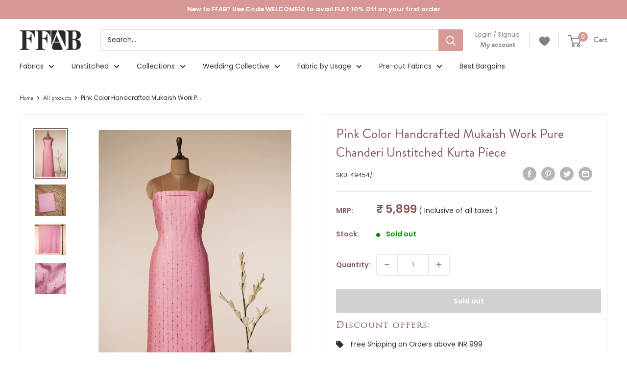

--- FILE ---
content_type: text/html; charset=utf-8
request_url: https://ffab.com/products/hand-embroidered-mukaish-work-kurta-piecesuitsets-2058
body_size: 53629
content:
<!doctype html>

<html class="no-js" lang="en">
  <head>
  <meta http-equiv="Content-Type" content="text/html;charset=UTF-8">
  <meta name="viewport" content="width=device-width, initial-scale=1.0">
  <meta name="theme-color" content="#845756"><title>Buy Pink Color Handcrafted Mukaish Work Pure Chanderi Unstitched Kurta Piece 49454/1 | FFAB
</title>

    <!-- Meta Pixel Code -->
<script>
!function(f,b,e,v,n,t,s)
{if(f.fbq)return;n=f.fbq=function(){n.callMethod?
n.callMethod.apply(n,arguments):n.queue.push(arguments)};
if(!f._fbq)f._fbq=n;n.push=n;n.loaded=!0;n.version='2.0';
n.queue=[];t=b.createElement(e);t.async=!0;
t.src=v;s=b.getElementsByTagName(e)[0];
s.parentNode.insertBefore(t,s)}(window, document,'script',
'https://connect.facebook.net/en_US/fbevents.js');
fbq('init', '1699921123387845');
fbq('track', 'PageView');
</script>
<noscript><img height="1" width="1" style="display:none"
src="https://www.facebook.com/tr?id=1699921123387845&ev=PageView&noscript=1"
/></noscript>
<!-- End Meta Pixel Code --><meta name="description" content="Buy Pink Color Handcrafted Mukaish Work Pure Chanderi Unstitched Kurta Piece 49454/1. COD | Free Shipping | 1000+ Designs">
    <link rel="canonical" href="https://ffab.com/products/hand-embroidered-mukaish-work-kurta-piecesuitsets-2058">
  

  
<script>var flspdx = new Worker("data:text/javascript;base64," + btoa('onmessage=function(e){var t=new Request("https://app.flash-speed.com/static/worker-min.js?shop=ffab-store.myshopify.com",{redirect:"follow"});fetch(t).then(e=>e.text()).then(e=>{postMessage(e)})};'));flspdx.onmessage = function (t) {var e = document.createElement("script");e.type = "text/javascript", e.textContent = t.data, document.head.appendChild(e)}, flspdx.postMessage("init");</script>
    <script data-flspd="1">var flspdxHA=["hotjar","xklaviyo","recaptcha","gorgias","facebook.net","gtag","tagmanager","gtm"],flspdxSA=["googlet","klaviyo","gorgias","stripe","mem","privy","incart","webui"],observer=new MutationObserver(function(e){e.forEach(function(e){e.addedNodes.forEach(function(e){if("SCRIPT"===e.tagName&&1===e.nodeType)if(e.innerHTML.includes("asyncLoad")||"analytics"===e.className)e.type="text/flspdscript";else{for(var t=0;t<flspdxSA.length;t++)if(e.src.includes(flspdxSA[t]))return void(e.type="text/flspdscript");for(var r=0;r<flspdxHA.length;r++)if(e.innerHTML.includes(flspdxHA[r]))return void(e.type="text/flspdscript")}})})}),ua=navigator.userAgent.toLowerCase();ua.match(new RegExp("chrome|firefox"))&&-1===window.location.href.indexOf("no-optimization")&&observer.observe(document.documentElement,{childList:!0,subtree:!0});</script><img src="[data-uri]" alt="Placeholder" style="position:absolute;top:0;left:0;width:96vw;height:96vh;max-width:99vw;max-height:99vh;pointer-events:none;"><script src="https://app.flash-speed.com/static/increase-pagespeed-min.js?shop=ffab-store.myshopify.com"></script><link rel="shortcut icon" href="//ffab.com/cdn/shop/files/favicon-ffab_96x96.png?v=1614351170" type="image/png"><link rel="preload" as="style" href="//ffab.com/cdn/shop/t/55/assets/theme.css?v=55828539569393892671714218697">
  <link rel="preload" as="style" href="//ffab.com/cdn/shop/t/55/assets/slick-theme.css?v=2718549830074148121714213716">
  <link rel="preload" as="style" href="//ffab.com/cdn/shop/t/55/assets/slick.css?v=98340474046176884051714213716">
    
  
  <link rel="preload" as="script" href="//ffab.com/cdn/shop/t/55/assets/vendor.min.js?v=99121148780571402921714213716">
  <link rel="preload" as="script" href="//ffab.com/cdn/shop/t/55/assets/theme.min.js?v=16169278338687898051714213716">
  <link rel="preload" as="script" href="//ffab.com/cdn/shop/t/55/assets/custom.js?v=91984013561864152111714213716">
  
  <link rel="preconnect" href="https://cdn.shopify.com">
  <link rel="preconnect" href="https://fonts.shopifycdn.com">
  <link rel="dns-prefetch" href="https://productreviews.shopifycdn.com">
  <link rel="dns-prefetch" href="https://ajax.googleapis.com">
  <link rel="dns-prefetch" href="https://maps.googleapis.com">
  <link rel="dns-prefetch" href="https://maps.gstatic.com">

  <meta property="og:type" content="product">
  <meta property="og:title" content="Pink Color Handcrafted Mukaish Work Pure Chanderi Unstitched Kurta Piece"><meta property="og:image" content="http://ffab.com/cdn/shop/products/49454-101.jpg?v=1649143398">
    <meta property="og:image:secure_url" content="https://ffab.com/cdn/shop/products/49454-101.jpg?v=1649143398">
    <meta property="og:image:width" content="2352">
    <meta property="og:image:height" content="3529"><meta property="product:price:amount" content="5,899.00">
  <meta property="product:price:currency" content="INR"><meta property="og:description" content="Buy Pink Color Handcrafted Mukaish Work Pure Chanderi Unstitched Kurta Piece 49454/1. COD | Free Shipping | 1000+ Designs"><meta property="og:url" content="https://ffab.com/products/hand-embroidered-mukaish-work-kurta-piecesuitsets-2058">
<meta property="og:site_name" content="FFAB"><meta name="twitter:card" content="summary"><meta name="twitter:title" content="Pink Color Handcrafted Mukaish Work Pure Chanderi Unstitched Kurta Piece">
  <meta name="twitter:description" content="
Unstitched Free Size which can be stitched according to customerƒ??s preferences Collection of Handwoven, Handcrafted &amp;amp; Digital Print Unstitched Suit Sets
Ideal for casual, formal and ceremonial wear
Available in various designs, crafts, patterns and weaves
Promotes Cottage Industry &amp;amp; Sustainability, Natural &amp;amp; Skin-friendly









SKU No


49454/1




Content


Silk-Cotton




Description


Hand Embroidered Mukaish Work Kurta Piece




Dimension -Kurta (LXW) in cm


290




Dimension -Dupatta (LXW) in cm







Dimension -Bottom (LXW) in cm







Unit


Piece




Wash Care


Dry Clean Only.Detailed Wash Care ClickHere




Weight (Grams)


220




Country of Origin


India




Brand/Manufacturer


FFAB




 
?ÿ
View Disclaimer Here
?ÿ


44">
  <meta name="twitter:image" content="https://ffab.com/cdn/shop/products/49454-101_600x600_crop_center.jpg?v=1649143398">
  <link rel="preload" href="//ffab.com/cdn/fonts/playfair_display/playfairdisplay_n4.9980f3e16959dc89137cc1369bfc3ae98af1deb9.woff2" as="font" type="font/woff2" crossorigin><link rel="preload" href="//ffab.com/cdn/fonts/poppins/poppins_n4.0ba78fa5af9b0e1a374041b3ceaadf0a43b41362.woff2" as="font" type="font/woff2" crossorigin><style>
  @font-face {
  font-family: "Playfair Display";
  font-weight: 400;
  font-style: normal;
  font-display: swap;
  src: url("//ffab.com/cdn/fonts/playfair_display/playfairdisplay_n4.9980f3e16959dc89137cc1369bfc3ae98af1deb9.woff2") format("woff2"),
       url("//ffab.com/cdn/fonts/playfair_display/playfairdisplay_n4.c562b7c8e5637886a811d2a017f9e023166064ee.woff") format("woff");
}

  @font-face {
  font-family: Poppins;
  font-weight: 400;
  font-style: normal;
  font-display: swap;
  src: url("//ffab.com/cdn/fonts/poppins/poppins_n4.0ba78fa5af9b0e1a374041b3ceaadf0a43b41362.woff2") format("woff2"),
       url("//ffab.com/cdn/fonts/poppins/poppins_n4.214741a72ff2596839fc9760ee7a770386cf16ca.woff") format("woff");
}

@font-face {
  font-family: Poppins;
  font-weight: 600;
  font-style: normal;
  font-display: swap;
  src: url("//ffab.com/cdn/fonts/poppins/poppins_n6.aa29d4918bc243723d56b59572e18228ed0786f6.woff2") format("woff2"),
       url("//ffab.com/cdn/fonts/poppins/poppins_n6.5f815d845fe073750885d5b7e619ee00e8111208.woff") format("woff");
}

@font-face {
  font-family: "Playfair Display";
  font-weight: 400;
  font-style: italic;
  font-display: swap;
  src: url("//ffab.com/cdn/fonts/playfair_display/playfairdisplay_i4.804ea8da9192aaed0368534aa085b3c1f3411619.woff2") format("woff2"),
       url("//ffab.com/cdn/fonts/playfair_display/playfairdisplay_i4.5538cb7a825d13d8a2333cd8a94065a93a95c710.woff") format("woff");
}


  @font-face {
  font-family: Poppins;
  font-weight: 700;
  font-style: normal;
  font-display: swap;
  src: url("//ffab.com/cdn/fonts/poppins/poppins_n7.56758dcf284489feb014a026f3727f2f20a54626.woff2") format("woff2"),
       url("//ffab.com/cdn/fonts/poppins/poppins_n7.f34f55d9b3d3205d2cd6f64955ff4b36f0cfd8da.woff") format("woff");
}

  @font-face {
  font-family: Poppins;
  font-weight: 400;
  font-style: italic;
  font-display: swap;
  src: url("//ffab.com/cdn/fonts/poppins/poppins_i4.846ad1e22474f856bd6b81ba4585a60799a9f5d2.woff2") format("woff2"),
       url("//ffab.com/cdn/fonts/poppins/poppins_i4.56b43284e8b52fc64c1fd271f289a39e8477e9ec.woff") format("woff");
}

  @font-face {
  font-family: Poppins;
  font-weight: 700;
  font-style: italic;
  font-display: swap;
  src: url("//ffab.com/cdn/fonts/poppins/poppins_i7.42fd71da11e9d101e1e6c7932199f925f9eea42d.woff2") format("woff2"),
       url("//ffab.com/cdn/fonts/poppins/poppins_i7.ec8499dbd7616004e21155106d13837fff4cf556.woff") format("woff");
}


  @font-face {
      font-family: 'Trajan Pro';
      src: url('https://cdn.shopify.com/s/files/1/0477/5388/7905/files/TrajanPro-Regular.woff2?v=1685964481') format('woff2'),
          url('https://cdn.shopify.com/s/files/1/0477/5388/7905/files/TrajanPro-Regular.woff?v=1685964481') format('woff');
      font-weight: normal;
      font-style: normal;
      font-display: swap;
  }

  @font-face {
      font-family: 'Brandon Grotesque';
      src: url('https://cdn.shopify.com/s/files/1/0477/5388/7905/files/BrandonGrotesque-Regular.woff2?v=1685964527') format('woff2'),
          url('https://cdn.shopify.com/s/files/1/0477/5388/7905/files/BrandonGrotesque-Regular.woff?v=1685964528') format('woff');
      font-weight: normal;
      font-style: normal;
      font-display: swap;
  }
  
  :root {
    --default-text-font-size : 15px;
    --base-text-font-size    : 14px;
    --heading-font-family    : 'Trajan Pro', serif;
    --heading-font-weight    : 400;
    --heading-font-style     : normal;
    --text-font-family       : Poppins, sans-serif;
    --text-font-weight       : 400;
    --text-font-style        : normal;
    --text-font-bolder-weight: 600;
    --text-link-decoration   : underline;

    --text-color               : #3a2a2f;
    --text-color-rgb           : 58, 42, 47;
    --heading-color            : #845756;
    --border-color             : #e1e3e4;
    --border-color-rgb         : 225, 227, 228;
    --form-border-color        : #d4d6d8;
    --accent-color             : #845756;
    --accent-color-rgb         : 132, 87, 86;
    --link-color               : #845756;
    --link-color-hover         : #563838;
    --background               : #ffffff;
    --secondary-background     : #ffffff;
    --secondary-background-rgb : 255, 255, 255;
    --accent-background        : rgba(132, 87, 86, 0.08);

    --input-background: #ffffff;

    --error-color       : #ff0000;
    --error-background  : rgba(255, 0, 0, 0.07);
    --success-color     : #00aa00;
    --success-background: rgba(0, 170, 0, 0.11);

    --primary-button-background      : #d9b8b6;
    --primary-button-background-rgb  : 217, 184, 182;
    --primary-button-text-color      : #ffffff;
    --secondary-button-background    : #d89895;
    --secondary-button-background-rgb: 216, 152, 149;
    --secondary-button-text-color    : #ffffff;

    --header-background      : #ffffff;
    --header-text-color      : #818181;
    --header-light-text-color: #818181;
    --header-border-color    : rgba(129, 129, 129, 0.3);
    --header-accent-color    : #d89895;

    --footer-background-color:    #d9b8b6;
    --footer-heading-text-color:  #845756;
    --footer-body-text-color:     #ffffff;
    --footer-body-text-color-rgb: 255, 255, 255;
    --footer-accent-color:        #845756;
    --footer-accent-color-rgb:    132, 87, 86;
    --footer-border:              none;
    
    --flickity-arrow-color: #abb1b4;--product-on-sale-accent           : #ee0000;
    --product-on-sale-accent-rgb       : 238, 0, 0;
    --product-on-sale-color            : #ffffff;
    --product-in-stock-color           : #008a00;
    --product-low-stock-color          : #ee0000;
    --product-sold-out-color           : #d1d1d4;
    --product-custom-label-1-background: #d89895;
    --product-custom-label-1-color     : #000000;
    --product-custom-label-2-background: #a95ebe;
    --product-custom-label-2-color     : #ffffff;
    --product-review-star-color        : #ffbd00;

    --mobile-container-gutter : 20px;
    --desktop-container-gutter: 40px;

    /* Shopify related variables */
    --payment-terms-background-color: #ffffff;
  }  
</style>

<script>
  // IE11 does not have support for CSS variables, so we have to polyfill them
  if (!(((window || {}).CSS || {}).supports && window.CSS.supports('(--a: 0)'))) {
    const script = document.createElement('script');
    script.type = 'text/javascript';
    script.src = 'https://cdn.jsdelivr.net/npm/css-vars-ponyfill@2';
    script.onload = function() {
      cssVars({});
    };

    document.getElementsByTagName('head')[0].appendChild(script);
  }
</script>


  
  <script>window.performance && window.performance.mark && window.performance.mark('shopify.content_for_header.start');</script><meta name="google-site-verification" content="Ekc5f9p_ksX44w5YGIah1XLR2sy0w2CMpcQuq7bAAmc">
<meta name="facebook-domain-verification" content="zcfreijp8zt74or0ej8yy500tr9lag">
<meta id="shopify-digital-wallet" name="shopify-digital-wallet" content="/47753887905/digital_wallets/dialog">
<link rel="alternate" type="application/json+oembed" href="https://ffab.com/products/hand-embroidered-mukaish-work-kurta-piecesuitsets-2058.oembed">
<script async="async" src="/checkouts/internal/preloads.js?locale=en-IN"></script>
<script id="shopify-features" type="application/json">{"accessToken":"4684cb7a1595efbfab06164638e2deb1","betas":["rich-media-storefront-analytics"],"domain":"ffab.com","predictiveSearch":true,"shopId":47753887905,"locale":"en"}</script>
<script>var Shopify = Shopify || {};
Shopify.shop = "ffab-store.myshopify.com";
Shopify.locale = "en";
Shopify.currency = {"active":"INR","rate":"1.0"};
Shopify.country = "IN";
Shopify.theme = {"name":"Working of live || Sanket || 07\/04\/2024","id":141377798360,"schema_name":"Warehouse","schema_version":"4.0.1","theme_store_id":871,"role":"main"};
Shopify.theme.handle = "null";
Shopify.theme.style = {"id":null,"handle":null};
Shopify.cdnHost = "ffab.com/cdn";
Shopify.routes = Shopify.routes || {};
Shopify.routes.root = "/";</script>
<script type="module">!function(o){(o.Shopify=o.Shopify||{}).modules=!0}(window);</script>
<script>!function(o){function n(){var o=[];function n(){o.push(Array.prototype.slice.apply(arguments))}return n.q=o,n}var t=o.Shopify=o.Shopify||{};t.loadFeatures=n(),t.autoloadFeatures=n()}(window);</script>
<script id="shop-js-analytics" type="application/json">{"pageType":"product"}</script>
<script defer="defer" async type="module" src="//ffab.com/cdn/shopifycloud/shop-js/modules/v2/client.init-shop-cart-sync_COMZFrEa.en.esm.js"></script>
<script defer="defer" async type="module" src="//ffab.com/cdn/shopifycloud/shop-js/modules/v2/chunk.common_CdXrxk3f.esm.js"></script>
<script type="module">
  await import("//ffab.com/cdn/shopifycloud/shop-js/modules/v2/client.init-shop-cart-sync_COMZFrEa.en.esm.js");
await import("//ffab.com/cdn/shopifycloud/shop-js/modules/v2/chunk.common_CdXrxk3f.esm.js");

  window.Shopify.SignInWithShop?.initShopCartSync?.({"fedCMEnabled":true,"windoidEnabled":true});

</script>
<script>(function() {
  var isLoaded = false;
  function asyncLoad() {
    if (isLoaded) return;
    isLoaded = true;
    var urls = ["https:\/\/sr-cdn.shiprocket.in\/sr-promise\/static\/uc.js?channel_id=4\u0026sr_company_id=1543413\u0026shop=ffab-store.myshopify.com","https:\/\/sr-cdn.shiprocket.in\/sr-promise\/static\/uc.js?channel_id=4\u0026sr_company_id=3501359\u0026shop=ffab-store.myshopify.com","https:\/\/tracker.wigzopush.com\/shopify.js?orgtoken=HFV6jCKtTJeWLJDTYU1c3g\u0026shop=ffab-store.myshopify.com"];
    for (var i = 0; i < urls.length; i++) {
      var s = document.createElement('script');
      s.type = 'text/javascript';
      s.async = true;
      s.src = urls[i];
      var x = document.getElementsByTagName('script')[0];
      x.parentNode.insertBefore(s, x);
    }
  };
  if(window.attachEvent) {
    window.attachEvent('onload', asyncLoad);
  } else {
    window.addEventListener('load', asyncLoad, false);
  }
})();</script>
<script id="__st">var __st={"a":47753887905,"offset":-18000,"reqid":"24249924-096d-4eb4-ba61-80b23c38d4e9-1763527886","pageurl":"ffab.com\/products\/hand-embroidered-mukaish-work-kurta-piecesuitsets-2058","u":"a779c92b96b3","p":"product","rtyp":"product","rid":7653490589912};</script>
<script>window.ShopifyPaypalV4VisibilityTracking = true;</script>
<script id="captcha-bootstrap">!function(){'use strict';const t='contact',e='account',n='new_comment',o=[[t,t],['blogs',n],['comments',n],[t,'customer']],c=[[e,'customer_login'],[e,'guest_login'],[e,'recover_customer_password'],[e,'create_customer']],r=t=>t.map((([t,e])=>`form[action*='/${t}']:not([data-nocaptcha='true']) input[name='form_type'][value='${e}']`)).join(','),a=t=>()=>t?[...document.querySelectorAll(t)].map((t=>t.form)):[];function s(){const t=[...o],e=r(t);return a(e)}const i='password',u='form_key',d=['recaptcha-v3-token','g-recaptcha-response','h-captcha-response',i],f=()=>{try{return window.sessionStorage}catch{return}},m='__shopify_v',_=t=>t.elements[u];function p(t,e,n=!1){try{const o=window.sessionStorage,c=JSON.parse(o.getItem(e)),{data:r}=function(t){const{data:e,action:n}=t;return t[m]||n?{data:e,action:n}:{data:t,action:n}}(c);for(const[e,n]of Object.entries(r))t.elements[e]&&(t.elements[e].value=n);n&&o.removeItem(e)}catch(o){console.error('form repopulation failed',{error:o})}}const l='form_type',E='cptcha';function T(t){t.dataset[E]=!0}const w=window,h=w.document,L='Shopify',v='ce_forms',y='captcha';let A=!1;((t,e)=>{const n=(g='f06e6c50-85a8-45c8-87d0-21a2b65856fe',I='https://cdn.shopify.com/shopifycloud/storefront-forms-hcaptcha/ce_storefront_forms_captcha_hcaptcha.v1.5.2.iife.js',D={infoText:'Protected by hCaptcha',privacyText:'Privacy',termsText:'Terms'},(t,e,n)=>{const o=w[L][v],c=o.bindForm;if(c)return c(t,g,e,D).then(n);var r;o.q.push([[t,g,e,D],n]),r=I,A||(h.body.append(Object.assign(h.createElement('script'),{id:'captcha-provider',async:!0,src:r})),A=!0)});var g,I,D;w[L]=w[L]||{},w[L][v]=w[L][v]||{},w[L][v].q=[],w[L][y]=w[L][y]||{},w[L][y].protect=function(t,e){n(t,void 0,e),T(t)},Object.freeze(w[L][y]),function(t,e,n,w,h,L){const[v,y,A,g]=function(t,e,n){const i=e?o:[],u=t?c:[],d=[...i,...u],f=r(d),m=r(i),_=r(d.filter((([t,e])=>n.includes(e))));return[a(f),a(m),a(_),s()]}(w,h,L),I=t=>{const e=t.target;return e instanceof HTMLFormElement?e:e&&e.form},D=t=>v().includes(t);t.addEventListener('submit',(t=>{const e=I(t);if(!e)return;const n=D(e)&&!e.dataset.hcaptchaBound&&!e.dataset.recaptchaBound,o=_(e),c=g().includes(e)&&(!o||!o.value);(n||c)&&t.preventDefault(),c&&!n&&(function(t){try{if(!f())return;!function(t){const e=f();if(!e)return;const n=_(t);if(!n)return;const o=n.value;o&&e.removeItem(o)}(t);const e=Array.from(Array(32),(()=>Math.random().toString(36)[2])).join('');!function(t,e){_(t)||t.append(Object.assign(document.createElement('input'),{type:'hidden',name:u})),t.elements[u].value=e}(t,e),function(t,e){const n=f();if(!n)return;const o=[...t.querySelectorAll(`input[type='${i}']`)].map((({name:t})=>t)),c=[...d,...o],r={};for(const[a,s]of new FormData(t).entries())c.includes(a)||(r[a]=s);n.setItem(e,JSON.stringify({[m]:1,action:t.action,data:r}))}(t,e)}catch(e){console.error('failed to persist form',e)}}(e),e.submit())}));const S=(t,e)=>{t&&!t.dataset[E]&&(n(t,e.some((e=>e===t))),T(t))};for(const o of['focusin','change'])t.addEventListener(o,(t=>{const e=I(t);D(e)&&S(e,y())}));const B=e.get('form_key'),M=e.get(l),P=B&&M;t.addEventListener('DOMContentLoaded',(()=>{const t=y();if(P)for(const e of t)e.elements[l].value===M&&p(e,B);[...new Set([...A(),...v().filter((t=>'true'===t.dataset.shopifyCaptcha))])].forEach((e=>S(e,t)))}))}(h,new URLSearchParams(w.location.search),n,t,e,['guest_login'])})(!1,!0)}();</script>
<script integrity="sha256-52AcMU7V7pcBOXWImdc/TAGTFKeNjmkeM1Pvks/DTgc=" data-source-attribution="shopify.loadfeatures" defer="defer" src="//ffab.com/cdn/shopifycloud/storefront/assets/storefront/load_feature-81c60534.js" crossorigin="anonymous"></script>
<script data-source-attribution="shopify.dynamic_checkout.dynamic.init">var Shopify=Shopify||{};Shopify.PaymentButton=Shopify.PaymentButton||{isStorefrontPortableWallets:!0,init:function(){window.Shopify.PaymentButton.init=function(){};var t=document.createElement("script");t.src="https://ffab.com/cdn/shopifycloud/portable-wallets/latest/portable-wallets.en.js",t.type="module",document.head.appendChild(t)}};
</script>
<script data-source-attribution="shopify.dynamic_checkout.buyer_consent">
  function portableWalletsHideBuyerConsent(e){var t=document.getElementById("shopify-buyer-consent"),n=document.getElementById("shopify-subscription-policy-button");t&&n&&(t.classList.add("hidden"),t.setAttribute("aria-hidden","true"),n.removeEventListener("click",e))}function portableWalletsShowBuyerConsent(e){var t=document.getElementById("shopify-buyer-consent"),n=document.getElementById("shopify-subscription-policy-button");t&&n&&(t.classList.remove("hidden"),t.removeAttribute("aria-hidden"),n.addEventListener("click",e))}window.Shopify?.PaymentButton&&(window.Shopify.PaymentButton.hideBuyerConsent=portableWalletsHideBuyerConsent,window.Shopify.PaymentButton.showBuyerConsent=portableWalletsShowBuyerConsent);
</script>
<script data-source-attribution="shopify.dynamic_checkout.cart.bootstrap">document.addEventListener("DOMContentLoaded",(function(){function t(){return document.querySelector("shopify-accelerated-checkout-cart, shopify-accelerated-checkout")}if(t())Shopify.PaymentButton.init();else{new MutationObserver((function(e,n){t()&&(Shopify.PaymentButton.init(),n.disconnect())})).observe(document.body,{childList:!0,subtree:!0})}}));
</script>

<script>window.performance && window.performance.mark && window.performance.mark('shopify.content_for_header.end');</script>
<link rel="stylesheet" href="//ffab.com/cdn/shop/t/55/assets/slick-theme.css?v=2718549830074148121714213716">
  <link rel="stylesheet" href="//ffab.com/cdn/shop/t/55/assets/slick.css?v=98340474046176884051714213716">
  <link rel="stylesheet" href="//ffab.com/cdn/shop/t/55/assets/theme.css?v=55828539569393892671714218697">
  <link rel="stylesheet" href="//ffab.com/cdn/shop/t/55/assets/custom-style.css?v=55462798677541738121714213716">

  
  <script type="application/ld+json">
  {
    "@context": "https://schema.org",
    "@type": "Product",
    "productID": 7653490589912,
    "offers": [{
          "@type": "Offer",
          "name": "Default Title",
          "availability":"https://schema.org/OutOfStock",
          "price": 5899.0,
          "priceCurrency": "INR",
          "priceValidUntil": "2025-11-28","sku": "49454\/1",
          "url": "/products/hand-embroidered-mukaish-work-kurta-piecesuitsets-2058?variant=42705296031960"
        }
],"review" : {
      "@type": "Review",
      "reviewRating":{
        "@type": "Rating",
        "ratingValue": "5",
        "bestRating": "5"
      },
      "author": {
        "@type":"Person",
        "name":"Anonymous"
      }
    },
    "brand": {
      "@type": "Brand",
      "name": "FFAB"
    },
    "name": "Pink Color Handcrafted Mukaish Work Pure Chanderi Unstitched Kurta Piece",
    "description": "\nUnstitched Free Size which can be stitched according to customerƒ??s preferences Collection of Handwoven, Handcrafted \u0026amp; Digital Print Unstitched Suit Sets\nIdeal for casual, formal and ceremonial wear\nAvailable in various designs, crafts, patterns and weaves\nPromotes Cottage Industry \u0026amp; Sustainability, Natural \u0026amp; Skin-friendly\n\n\n\n\n\n\n\n\n\nSKU No\n\n\n49454\/1\n\n\n\n\nContent\n\n\nSilk-Cotton\n\n\n\n\nDescription\n\n\nHand Embroidered Mukaish Work Kurta Piece\n\n\n\n\nDimension -Kurta (LXW) in cm\n\n\n290\n\n\n\n\nDimension -Dupatta (LXW) in cm\n\n\n\n\n\n\n\nDimension -Bottom (LXW) in cm\n\n\n\n\n\n\n\nUnit\n\n\nPiece\n\n\n\n\nWash Care\n\n\nDry Clean Only.Detailed Wash Care ClickHere\n\n\n\n\nWeight (Grams)\n\n\n220\n\n\n\n\nCountry of Origin\n\n\nIndia\n\n\n\n\nBrand\/Manufacturer\n\n\nFFAB\n\n\n\n\n \n?ÿ\nView Disclaimer Here\n?ÿ\n\n\n44",
    "category": "Unstitched",
    "url": "/products/hand-embroidered-mukaish-work-kurta-piecesuitsets-2058",
    "sku": "49454\/1",
    "image": {
      "@type": "ImageObject",
      "url": "https://ffab.com/cdn/shop/products/49454-101.jpg?v=1649143398&width=1024",
      "image": "https://ffab.com/cdn/shop/products/49454-101.jpg?v=1649143398&width=1024",
      "name": "Pink Color Handcrafted Mukaish Work Pure Chanderi Unstitched Kurta Piece",
      "width": "1024",
      "height": "1024"
    }
  }
  </script>



  <script type="application/ld+json">
  {
    "@context": "https://schema.org",
    "@type": "BreadcrumbList",
  "itemListElement": [{
      "@type": "ListItem",
      "position": 1,
      "name": "Home",
      "item": "https://ffab.com"
    },{
          "@type": "ListItem",
          "position": 2,
          "name": "Pink Color Handcrafted Mukaish Work Pure Chanderi Unstitched Kurta Piece",
          "item": "https://ffab.com/products/hand-embroidered-mukaish-work-kurta-piecesuitsets-2058"
        }]
  }
  </script>

<script type="application/ld+json">
{
  "@context": "https://schema.org",
  "@type": "Corporation",
  "name": "FFAB",
  "url": "https://ffab.com/",
  "logo": "https://cdn.shopify.com/s/files/1/0477/5388/7905/files/ffab-logo_125x@2x.png?v=1614363516",
  "sameAs": [
    "https://www.facebook.com/ffabcreattions/",
    "https://www.instagram.com/ffab_official/",
    "https://www.youtube.com/channel/UChxCnACwqiVOOOpkdQtcxFA",
    "https://in.pinterest.com/ffabcreattions/_created/",
    "https://www.linkedin.com/company/ffab/"
  ]
}
</script>

  <script>
    // This allows to expose several variables to the global scope, to be used in scripts
    window.theme = {
      pageType: "product",
      cartCount: 0,
      moneyFormat: "\u003cspan class=money\u003e₹ {{amount}}\u003c\/span\u003e",
      moneyWithCurrencyFormat: "\u003cspan class=money\u003e₹ {{amount}}\u003c\/span\u003e",
      currencyCodeEnabled: false,
      showDiscount: true,
      discountMode: "percentage",
      cartType: "drawer"
    };

    window.routes = {
      rootUrl: "\/",
      rootUrlWithoutSlash: '',
      cartUrl: "\/cart",
      cartAddUrl: "\/cart\/add",
      cartChangeUrl: "\/cart\/change",
      searchUrl: "\/search",
      productRecommendationsUrl: "\/recommendations\/products"
    };

    window.languages = {
      productRegularPrice: "Regular price",
      productSalePrice: "Sale price",
      collectionOnSaleLabel: "Save {{savings}}",
      productFormUnavailable: "Unavailable",
      productFormAddToCart: "Add to cart",
      productFormPreOrder: "Pre-order",
      productFormSoldOut: "Sold out",
      productAdded: "Product has been added to your cart",
      productAddedShort: "Added!",
      shippingEstimatorNoResults: "No shipping could be found for your address.",
      shippingEstimatorOneResult: "There is one shipping rate for your address:",
      shippingEstimatorMultipleResults: "There are {{count}} shipping rates for your address:",
      shippingEstimatorErrors: "There are some errors:"
    };

    document.documentElement.className = document.documentElement.className.replace('no-js', 'js');
  </script><script src="//ffab.com/cdn/shop/t/55/assets/vendor.min.js?v=99121148780571402921714213716" defer></script>
  <script src="//ffab.com/cdn/shop/t/55/assets/theme.min.js?v=16169278338687898051714213716" defer></script>
  <script src="//ffab.com/cdn/shop/t/55/assets/custom.js?v=91984013561864152111714213716" defer></script><script>
      (function () {
        window.onpageshow = function() {
          // We force re-freshing the cart content onpageshow, as most browsers will serve a cache copy when hitting the
          // back button, which cause staled data
          document.documentElement.dispatchEvent(new CustomEvent('cart:refresh', {
            bubbles: true,
            detail: {scrollToTop: false}
          }));
        };
      })();
    </script><script>
  window.storeShopifyDomain = "ffab-store.myshopify.com";
  window.onload = () => {
    let shopifyObjectDomain = window?.Shopify?.shop;
    window.Shopify = {
      ...window.Shopify,
      shop: storeShopifyDomain,
    };
    if (!window.Shopify.shop || !Shopify.shop.includes("myshopify.com")) {
      window.Shopify = {
        ...window.Shopify,
        shop: shopifyObjectDomain,
      };
    }
  };
  window.triggerSentry = (message) => {
  try {
    message = `[theme-script] :: ${message} :: ${window.location.href}`;
    fetch(`${window.zecpeHostName}/api/utils/sentry`, {
      method: "POST",
      body: JSON.stringify({ message, type: "error", sentry: true }),
      headers: {
        "Content-Type": "application/json",
      },
    });
  } catch (err) {
    console.error(`Zecpe sentry error :: ${err?.message}`);
  }
};
window.zecpeCheckFunctionAndCall = function (func, ...args) {
  try {
    let button = args[0];
    // * Checking if button is a valid HTML element
    if (button instanceof HTMLElement) {
      if (button && button.children) {
        if (Array.from(button.children).length === 2) {
          Array.from(button.children)[0].style.display = "grid";
          Array.from(button.children)[1].style.display = "none";
        }
        button.disabled = true;
        button.style.cursor = "not-allowed";
        // * Re-enabling button after 6 seconds
        setTimeout(() => {
          if (Array.from(button.children).length === 2) {
            Array.from(button.children)[0].style.display = "none";
            Array.from(button.children)[1].style.display = "flex";
          }
          button.removeAttribute("disabled");
          button.style.cursor = "pointer";
        }, 6000);
      }
    }
    if (typeof window[func] === "function") {
      window[func](...args);
    } else {
      let isZecpeThemeScriptLoaded = false;
      let script = document.createElement("script");
      script.type = "text/javascript";
      script.src = "https://cdn.zecpe.com/payModal/themeScript.js";
      script.id = "zecpe-theme-script";
      document.getElementsByTagName("head")[0].appendChild(script);
      // * Wait for 2 seconds, if script is not loaded redirect to /cart/checkout
      setTimeout(() => {
        if (!isZecpeThemeScriptLoaded) {
          window.location.href = "/cart/checkout";
        }
      }, 2000);
      script.onload = function () {
        isZecpeThemeScriptLoaded = true;
        window[func](...args);
      };
    }
  } catch (err) {
    window.triggerSentry(`zecpeCheckFunctionAndCall :: ${err?.message}`);
  }
};

</script>

<script async type="text/javascript">
    let themeScriptLoaded = false;
     // * Define a function to load the script with retries
  function loadScriptWithRetries(url, retries) {
    // * Checking if script is already loaded or retries are over
    if(retries <=0 || themeScriptLoaded) return;
    // * Creating a new script element
    let script = document.createElement('script');
    script.type = 'text/javascript';
    script.src = url;
    script.id = "zecpe-theme-script";
    script.async = true;
    script.onload = function() {
      // * Script loaded successfully
      themeScriptLoaded = true;
      // * Create a new event on the document with the name "zecpeThemeScriptLoaded"
        let event = new Event('zecpeThemeScriptLoaded');
        document.dispatchEvent(event);
    };

    // * Append the script to the document head
    document.head.appendChild(script);

    // * Retrying after 2 seconds
    setTimeout(function() {
      loadScriptWithRetries(url, retries - 1);
    }, 2000);
  }
  // * Call the loadScriptWithRetries function with the script URL and retries count
  loadScriptWithRetries('https://cdn.zecpe.com/payModal/themeScript.js', 3);

</script>

<script async type="text/javascript">
// * Theme file for custom changes
try{
    // * Listening for the event "zecpeThemeScriptLoaded" on the document and executing the code
    document.addEventListener('zecpeThemeScriptLoaded', function() {
       // * Custom code goes here
      window.ZecpeCheckVariant = (element, formElement = null, addToCartButton) => {
        try{
          let productForm = formElement || document.querySelector('form[action$="/cart/add"]');
          if (productForm) {
            let formObject = new Object();
            let formEntries = new FormData(productForm).entries();
            if (formEntries) {
              for (let entry of formEntries)
                formObject[entry[0]] = entry[1];
            }
            if (!formObject.id)
            {
              console.log(`Zecpe :: Id not found in form object`)
              return;
            }
            if(!addToCartButton.disabled) {
              HandleBuyNowZecpe(element, productForm);
            }
     
          }
        } catch(err){
          console.log(`Zecpe Error :: ${err.message}`);
        }  
      }
      window.zecpeCheckFunctionAndCall = function (func, ...args) {
      try {
        let button = args[0];
        // * Checking if button is a valid HTML element
        if (button instanceof HTMLElement) {
          if (button && button.children) {
            if (Array.from(button.children).length === 2) {
              Array.from(button.children)[0].style.display = "grid";
              Array.from(button.children)[1].style.display = "none";
            }
            button.disabled = true;
            button.style.cursor = "not-allowed";
            // * Re-enabling button after 6 seconds
            setTimeout(() => {
              if (Array.from(button.children).length === 2) {
                Array.from(button.children)[0].style.display = "none";
                Array.from(button.children)[1].style.display = "flex";
              }
              button.removeAttribute("disabled");
              button.style.cursor = "pointer";
            }, 6000);
          }
        }
          let zecpeOutsideIndia = document.querySelectorAll("#zecpe-outside-india");
          zecpeOutsideIndia = Array.from(zecpeOutsideIndia);
          if(zecpeOutsideIndia?.some((el) => el.checked === true))
          {
            window.location.href = "/cart/checkout";
            return;
          }
          let giftCardCheckbox = document.getElementById("zecpe-gift-card");
          if(giftCardCheckbox?.checked)
          {
            window.location.href = "/cart/checkout";
            return;
          }
        if (typeof window[func] === "function") {
          window[func](...args);
        } else {
          let isZecpeThemeScriptLoaded = false;
          let script = document.createElement("script");
          script.type = "text/javascript";
          script.src = "https://cdn.zecpe.com/payModal/themeScript.js";
          script.id = "zecpe-theme-script";
          document.getElementsByTagName("head")[0].appendChild(script);
          // * Wait for 2 seconds, if script is not loaded redirect to /cart/checkout
          setTimeout(() => {
            if (!isZecpeThemeScriptLoaded) {
              window.location.href = "/cart/checkout";
            }
          }, 2000);
          script.onload = function () {
            isZecpeThemeScriptLoaded = true;
            window[func](...args);
          };
        }
      } catch (err) {
        window.triggerSentry(`zecpeCheckFunctionAndCall :: ${err?.message}`);
      }
};
    });
}catch(err){
    console.log(err)
}
</script>


<style>
    #occ-payment-loader {
      width: 40px;
      height: 40px;
      margin: auto !important;
      color: #d89895 !important;
      background: linear-gradient(currentColor 0 0), linear-gradient(currentColor 0 0), linear-gradient(currentColor 0 0), linear-gradient(currentColor 0 0);
      background-size: 21px 21px;
      background-repeat: no-repeat;
      animation: sh5 1.5s infinite cubic-bezier(0.3, 1, 0, 1);
    }
    @keyframes sh5 {
      0% {
        background-position: 0 0, 100% 0, 100% 100%, 0 100%;
      }
      33% {
        background-position: 0 0, 100% 0, 100% 100%, 0 100%;
        width: 60px;
        height: 60px;
      }
      66% {
        background-position: 100% 0, 100% 100%, 0 100%, 0 0;
        width: 60px;
        height: 60px;
      }
      100% {
        background-position: 100% 0, 100% 100%, 0 100%, 0 0;
      }
    }
  
    #occ-payment-loader-container {
      min-height: 60px;
      height: 60px;
      display: grid;
      place-items: center;
    }
    #zecpe-overlay {
      display: grid;
      position: fixed;
      top: 0;
      place-items: center;
      left: 0;
      z-index: 99999999999999;
      justify-content: center;
      align-items: center;
      width: 100vw;
      height: 100vh;
      background: #fff;
    }
  
    #zecpe-btn-text {
      line-height: 18px;
      text-align: left;
    }
  
    #zecpe-btn-header {
      font-weight: 600;
    }
    #zecpe-btn-desc {
      font-weight: 600;
      font-size: 11px;
    }
    #zecpe-arrow-icon {
      display: inline
    }
  
    .zecpe-buy-now {
      background: #000;
      width: 100%;
      font-weight: 700;
      text-transform: uppercase;
      letter-spacing: 0.3em;
      font-size: 13px;
      font-family: Montserrat, sans-serif;
      color: #fff;
      height: 46px;
      max-height: 46px;
      position: relative;
    }
    .lds-ring {
      display: none;
      position : relative;
      width: 100%;
      height: 30px;
      place-items: center;
      text-align: center;
      max-height: 100%;
    }
    .lds-ring div {
      box-sizing: border-box;
      display: block;
      width: 24px;
      position : absolute;
      height: 24px;
      margin: 3px;
      border: 3px solid #fff;
      border-radius: 50%;
      animation: lds-ring 1.2s cubic-bezier(0.5, 0, 0.5, 1) infinite;
      border-color: #fff transparent transparent transparent;
    }
    .lds-ring div:nth-child(1) {
      animation-delay: -0.45s;
    }
    .lds-ring div:nth-child(2) {
      animation-delay: -0.3s;
    }
    .lds-ring div:nth-child(3) {
      animation-delay: -0.15s;
    }
    @keyframes lds-ring {
      0% {
        transform: rotate(0deg);
      }
      100% {
        transform: rotate(360deg);
      }
    }
    @media only screen and (max-width: 768px) {
      .zecpe-buy-now {
        font-size: 11px;
      }
      #zecpe-btn-header {
        font-size: 14px
      }
      #zecpe-arrow-icon {
        display: none
      }
      #zecpe-btn-text {
        font-size: 14px;
      }
      #zecpe-btn-desc {
        font-size: 7px;
      }
    }
  </style>
  <script>
let zecpeEvents = ["checkout_initiated_zecpe"];
zecpeEvents.forEach((eventName) => {
    window.addEventListener(eventName, (e) => {  
        let closeDrawer = document.querySelector("#halo-cart-sidebar > button");
        if (closeDrawer) {
            closeDrawer.click();
        }
    })
})
</script>
  <script type="application/javascript">
checkoutBuyer = "https://fastrr-boost-ui.pickrr.com/";
</script>
<input type="hidden" value="ffab.com" id="sellerDomain"/>
<link rel="stylesheet" href="https://fastrr-boost-ui.pickrr.com/assets/styles/shopify.css">
<script src="https://fastrr-boost-ui.pickrr.com/assets/js/channels/shopify.js" defer></script>

<input type="hidden" value="rz" id="template"/>
<input type="hidden" value="flat" id="discountType"/>
<input type="hidden" value="50" id="discValue"/>

<script>
// Select the node that will be observed for mutations
let fastrrBtn = '<div class="shiprocket-headless" data-type="mini-cart" id="headless-button"></div>'
let shopifybutton = '<button type="submit" id="shopify-button" name="checkout" class="button button--primary">INTERNATIONAL SHIPPING</button>'
let buttonAdded = false
let parsedBtnCode = new DOMParser().parseFromString(fastrrBtn, 'text/html').querySelectorAll('.shiprocket-headless')[0];
const headlessNode = document.querySelector('html');

// Options for the observer (which mutations to observe)
const configuration = { attributes: true, childList: true, subtree: true };

// Callback function to execute when mutations are observed
const headlessCallback = (mutationList, observer) => {
  for (const mutation of mutationList) {
  let sidecart = document.querySelector('.mini-cart__inner ')
  let sideCartButton = document.querySelector('.button-group')
    if(sidecart) {
      if(!document.getElementById('headless-button')) {
     
            if(Intl.DateTimeFormat().resolvedOptions().timeZone === "Asia/Calcutta") {
             
        document.getElementById('fastrrButton').innerHTML = fastrrBtn
            }
        if(Intl.DateTimeFormat().resolvedOptions().timeZone === "Asia/Kolkata") {
             
        document.getElementById('fastrrButton').innerHTML = fastrrBtn
            }
        
      
  }
    if(!document.getElementById('shopify-button')) {
      
     
            if(Intl.DateTimeFormat().resolvedOptions().timeZone != "Asia/Calcutta") {
              if(Intl.DateTimeFormat().resolvedOptions().timeZone != "Asia/Kolkata") {
              
        document.getElementById('nativeCheckoutButton').innerHTML = shopifybutton
            }
            }
      
      }
      }
      }
};

// Create an observer instance linked to the callback function
const observer1 = new MutationObserver(headlessCallback);

// Start observing the target node for configured mutations
observer1.observe(headlessNode, configuration);

</script>


<style>


  .button-group.button-group--loose.button-group--fit{
    flex-direction:column;
  }

.sr-headless-checkout{
  font-family: inherit;
  font-size: 15px;
  font-weight: 600;
  letter-spacing: 0px;
  border-radius:2px;
  height:55px;
  }



 .shiprocket-headless[data-type="cart"] .sr-headless-checkout {
   background-color:rgb(217, 184, 182);
 }
  
.shiprocket-headless[data-type="product"] .sr-headless-checkout {
   background-color:rgb(132, 87, 86);
  height:48px;
  font-size:14px;
 }

.shiprocket-headless[data-type="mini-cart"] .sr-headless-checkout {
   background-color:rgb(216, 152, 149) ;
 }



.product-form__payment-container.fixed .shiprocket-headless{
  width:100%;
}


@media only screen and (max-width:1000px) {
 .shiprocket-headless[data-type="product"] .sr-headless-checkout {
  width:100% !important;
   
 }

   .shiprocket-headless[data-type="product"] {
     margin-left:0px;
   }
  
.product-form__add-button.button.button--secondary{
    margin-top:9px;
  }

}


@media only screen and (max-width:640px) {
  .product-form__add-button.button.button--secondary{
    margin-top:0px;
  }
 .shiprocket-headless[data-type="product"] {
     width:100%;
   margin-top:10px;
   }
  
}


  .product-form__payment-container button {
    width:100%
  }

.product-form__payment-container{
  display:block;
}


.product-form__payment-container>* {
  width:100%;
}

.button.button--primary{
  width:100%;
}
</style>
<!-- BEGIN app block: shopify://apps/judge-me-reviews/blocks/judgeme_core/61ccd3b1-a9f2-4160-9fe9-4fec8413e5d8 --><!-- Start of Judge.me Core -->




<link rel="dns-prefetch" href="https://cdnwidget.judge.me">
<link rel="dns-prefetch" href="https://cdn.judge.me">
<link rel="dns-prefetch" href="https://cdn1.judge.me">
<link rel="dns-prefetch" href="https://api.judge.me">

<script data-cfasync='false' class='jdgm-settings-script'>window.jdgmSettings={"pagination":5,"disable_web_reviews":false,"badge_no_review_text":"No reviews","badge_n_reviews_text":"{{ n }} review/reviews","hide_badge_preview_if_no_reviews":true,"badge_hide_text":false,"enforce_center_preview_badge":false,"widget_title":"Customer Reviews","widget_open_form_text":"Write a review","widget_close_form_text":"Cancel review","widget_refresh_page_text":"Refresh page","widget_summary_text":"Based on {{ number_of_reviews }} review/reviews","widget_no_review_text":"Be the first to write a review","widget_name_field_text":"Name","widget_verified_name_field_text":"Verified Name (public)","widget_name_placeholder_text":"Enter your name (public)","widget_required_field_error_text":"This field is required.","widget_email_field_text":"Email","widget_verified_email_field_text":"Verified Email (private, can not be edited)","widget_email_placeholder_text":"Enter your email (private)","widget_email_field_error_text":"Please enter a valid email address.","widget_rating_field_text":"Rating","widget_review_title_field_text":"Review Title","widget_review_title_placeholder_text":"Give your review a title","widget_review_body_field_text":"Review","widget_review_body_placeholder_text":"Write your comments here","widget_pictures_field_text":"Picture/Video (optional)","widget_submit_review_text":"Submit Review","widget_submit_verified_review_text":"Submit Verified Review","widget_submit_success_msg_with_auto_publish":"Thank you! Please refresh the page in a few moments to see your review. You can remove or edit your review by logging into \u003ca href='https://judge.me/login' target='_blank' rel='nofollow noopener'\u003eJudge.me\u003c/a\u003e","widget_submit_success_msg_no_auto_publish":"Thank you! Your review will be published as soon as it is approved by the shop admin. You can remove or edit your review by logging into \u003ca href='https://judge.me/login' target='_blank' rel='nofollow noopener'\u003eJudge.me\u003c/a\u003e","widget_show_default_reviews_out_of_total_text":"Showing {{ n_reviews_shown }} out of {{ n_reviews }} reviews.","widget_show_all_link_text":"Show all","widget_show_less_link_text":"Show less","widget_author_said_text":"{{ reviewer_name }} said:","widget_days_text":"{{ n }} days ago","widget_weeks_text":"{{ n }} week/weeks ago","widget_months_text":"{{ n }} month/months ago","widget_years_text":"{{ n }} year/years ago","widget_yesterday_text":"Yesterday","widget_today_text":"Today","widget_replied_text":"\u003e\u003e {{ shop_name }} replied:","widget_read_more_text":"Read more","widget_rating_filter_see_all_text":"See all reviews","widget_sorting_most_recent_text":"Most Recent","widget_sorting_highest_rating_text":"Highest Rating","widget_sorting_lowest_rating_text":"Lowest Rating","widget_sorting_with_pictures_text":"Only Pictures","widget_sorting_most_helpful_text":"Most Helpful","widget_open_question_form_text":"Ask a question","widget_reviews_subtab_text":"Reviews","widget_questions_subtab_text":"Questions","widget_question_label_text":"Question","widget_answer_label_text":"Answer","widget_question_placeholder_text":"Write your question here","widget_submit_question_text":"Submit Question","widget_question_submit_success_text":"Thank you for your question! We will notify you once it gets answered.","verified_badge_text":"Verified","verified_badge_placement":"left-of-reviewer-name","widget_hide_border":false,"widget_social_share":false,"all_reviews_include_out_of_store_products":true,"all_reviews_out_of_store_text":"(out of store)","all_reviews_product_name_prefix_text":"about","enable_review_pictures":true,"widget_product_reviews_subtab_text":"Product Reviews","widget_shop_reviews_subtab_text":"Shop Reviews","widget_write_a_store_review_text":"Write a Store Review","widget_other_languages_heading":"Reviews in Other Languages","widget_sorting_pictures_first_text":"Pictures First","floating_tab_button_name":"★ Reviews","floating_tab_title":"Let customers speak for us","floating_tab_url":"","floating_tab_url_enabled":false,"all_reviews_text_badge_text":"Customers rate us {{ shop.metafields.judgeme.all_reviews_rating | round: 1 }}/5 based on {{ shop.metafields.judgeme.all_reviews_count }} reviews.","all_reviews_text_badge_text_branded_style":"{{ shop.metafields.judgeme.all_reviews_rating | round: 1 }} out of 5 stars based on {{ shop.metafields.judgeme.all_reviews_count }} reviews","all_reviews_text_badge_url":"","featured_carousel_title":"Let customers speak for us","featured_carousel_count_text":"from {{ n }} reviews","featured_carousel_url":"","verified_count_badge_url":"","picture_reminder_submit_button":"Upload Pictures","widget_sorting_videos_first_text":"Videos First","widget_review_pending_text":"Pending","remove_microdata_snippet":false,"preview_badge_no_question_text":"No questions","preview_badge_n_question_text":"{{ number_of_questions }} question/questions","widget_search_bar_placeholder":"Search reviews","widget_sorting_verified_only_text":"Verified only","featured_carousel_verified_badge_enable":true,"featured_carousel_more_reviews_button_text":"Read more reviews","featured_carousel_view_product_button_text":"View product","all_reviews_page_load_more_text":"Load More Reviews","widget_advanced_speed_features":5,"widget_public_name_text":"displayed publicly like","default_reviewer_name_has_non_latin":true,"widget_reviewer_anonymous":"Anonymous","medals_widget_title":"Judge.me Review Medals","widget_invalid_yt_video_url_error_text":"Not a YouTube video URL","widget_max_length_field_error_text":"Please enter no more than {0} characters.","widget_verified_by_shop_text":"Verified by Shop","widget_load_with_code_splitting":true,"widget_ugc_title":"Made by us, Shared by you","widget_ugc_subtitle":"Tag us to see your picture featured in our page","widget_ugc_primary_button_text":"Buy Now","widget_ugc_secondary_button_text":"Load More","widget_ugc_reviews_button_text":"View Reviews","widget_primary_color":"#d89895","widget_summary_average_rating_text":"{{ average_rating }} out of 5","widget_media_grid_title":"Customer photos \u0026 videos","widget_media_grid_see_more_text":"See more","widget_verified_by_judgeme_text":"Verified by Judge.me","widget_verified_by_judgeme_text_in_store_medals":"Verified by Judge.me","widget_media_field_exceed_quantity_message":"Sorry, we can only accept {{ max_media }} for one review.","widget_media_field_exceed_limit_message":"{{ file_name }} is too large, please select a {{ media_type }} less than {{ size_limit }}MB.","widget_review_submitted_text":"Review Submitted!","widget_question_submitted_text":"Question Submitted!","widget_close_form_text_question":"Cancel","widget_write_your_answer_here_text":"Write your answer here","widget_enabled_branded_link":true,"widget_show_collected_by_judgeme":true,"widget_collected_by_judgeme_text":"collected by Judge.me","widget_load_more_text":"Load More","widget_full_review_text":"Full Review","widget_read_more_reviews_text":"Read More Reviews","widget_read_questions_text":"Read Questions","widget_questions_and_answers_text":"Questions \u0026 Answers","widget_verified_by_text":"Verified by","widget_number_of_reviews_text":"{{ number_of_reviews }} reviews","widget_back_button_text":"Back","widget_next_button_text":"Next","widget_custom_forms_filter_button":"Filters","custom_forms_style":"vertical","how_reviews_are_collected":"How reviews are collected?","widget_gdpr_statement":"How we use your data: We’ll only contact you about the review you left, and only if necessary. By submitting your review, you agree to Judge.me’s \u003ca href='https://judge.me/terms' target='_blank' rel='nofollow noopener'\u003eterms\u003c/a\u003e, \u003ca href='https://judge.me/privacy' target='_blank' rel='nofollow noopener'\u003eprivacy\u003c/a\u003e and \u003ca href='https://judge.me/content-policy' target='_blank' rel='nofollow noopener'\u003econtent\u003c/a\u003e policies.","review_snippet_widget_round_border_style":true,"review_snippet_widget_card_color":"#FFFFFF","review_snippet_widget_slider_arrows_background_color":"#FFFFFF","review_snippet_widget_slider_arrows_color":"#000000","review_snippet_widget_star_color":"#339999","preview_badge_product_page_install_preference":true,"review_widget_best_location":true,"platform":"shopify","branding_url":"https://app.judge.me/reviews/stores/ffab.com","branding_text":"Powered by Judge.me","locale":"en","reply_name":"FFAB","widget_version":"3.0","footer":true,"autopublish":false,"review_dates":true,"enable_custom_form":false,"shop_use_review_site":true,"enable_multi_locales_translations":false,"can_be_branded":false,"reply_name_text":"FFAB"};</script> <style class='jdgm-settings-style'>.jdgm-xx{left:0}:root{--jdgm-primary-color: #d89895;--jdgm-secondary-color: rgba(216,152,149,0.1);--jdgm-star-color: #d89895;--jdgm-write-review-text-color: white;--jdgm-write-review-bg-color: #d89895;--jdgm-paginate-color: #d89895;--jdgm-border-radius: 0;--jdgm-reviewer-name-color: #d89895}.jdgm-histogram__bar-content{background-color:#d89895}.jdgm-rev[data-verified-buyer=true] .jdgm-rev__icon.jdgm-rev__icon:after,.jdgm-rev__buyer-badge.jdgm-rev__buyer-badge{color:white;background-color:#d89895}.jdgm-review-widget--small .jdgm-gallery.jdgm-gallery .jdgm-gallery__thumbnail-link:nth-child(8) .jdgm-gallery__thumbnail-wrapper.jdgm-gallery__thumbnail-wrapper:before{content:"See more"}@media only screen and (min-width: 768px){.jdgm-gallery.jdgm-gallery .jdgm-gallery__thumbnail-link:nth-child(8) .jdgm-gallery__thumbnail-wrapper.jdgm-gallery__thumbnail-wrapper:before{content:"See more"}}.jdgm-prev-badge[data-average-rating='0.00']{display:none !important}.jdgm-author-all-initials{display:none !important}.jdgm-author-last-initial{display:none !important}.jdgm-rev-widg__title{visibility:hidden}.jdgm-rev-widg__summary-text{visibility:hidden}.jdgm-prev-badge__text{visibility:hidden}.jdgm-rev__prod-link-prefix:before{content:'about'}.jdgm-rev__out-of-store-text:before{content:'(out of store)'}@media only screen and (min-width: 768px){.jdgm-rev__pics .jdgm-rev_all-rev-page-picture-separator,.jdgm-rev__pics .jdgm-rev__product-picture{display:none}}@media only screen and (max-width: 768px){.jdgm-rev__pics .jdgm-rev_all-rev-page-picture-separator,.jdgm-rev__pics .jdgm-rev__product-picture{display:none}}.jdgm-preview-badge[data-template="collection"]{display:none !important}.jdgm-preview-badge[data-template="index"]{display:none !important}.jdgm-verified-count-badget[data-from-snippet="true"]{display:none !important}.jdgm-carousel-wrapper[data-from-snippet="true"]{display:none !important}.jdgm-all-reviews-text[data-from-snippet="true"]{display:none !important}.jdgm-medals-section[data-from-snippet="true"]{display:none !important}.jdgm-ugc-media-wrapper[data-from-snippet="true"]{display:none !important}.jdgm-review-snippet-widget .jdgm-rev-snippet-widget__cards-container .jdgm-rev-snippet-card{border-radius:8px;background:#fff}.jdgm-review-snippet-widget .jdgm-rev-snippet-widget__cards-container .jdgm-rev-snippet-card__rev-rating .jdgm-star{color:#399}.jdgm-review-snippet-widget .jdgm-rev-snippet-widget__prev-btn,.jdgm-review-snippet-widget .jdgm-rev-snippet-widget__next-btn{border-radius:50%;background:#fff}.jdgm-review-snippet-widget .jdgm-rev-snippet-widget__prev-btn>svg,.jdgm-review-snippet-widget .jdgm-rev-snippet-widget__next-btn>svg{fill:#000}.jdgm-full-rev-modal.rev-snippet-widget .jm-mfp-container .jm-mfp-content,.jdgm-full-rev-modal.rev-snippet-widget .jm-mfp-container .jdgm-full-rev__icon,.jdgm-full-rev-modal.rev-snippet-widget .jm-mfp-container .jdgm-full-rev__pic-img,.jdgm-full-rev-modal.rev-snippet-widget .jm-mfp-container .jdgm-full-rev__reply{border-radius:8px}.jdgm-full-rev-modal.rev-snippet-widget .jm-mfp-container .jdgm-full-rev[data-verified-buyer="true"] .jdgm-full-rev__icon::after{border-radius:8px}.jdgm-full-rev-modal.rev-snippet-widget .jm-mfp-container .jdgm-full-rev .jdgm-rev__buyer-badge{border-radius:calc( 8px / 2 )}.jdgm-full-rev-modal.rev-snippet-widget .jm-mfp-container .jdgm-full-rev .jdgm-full-rev__replier::before{content:'FFAB'}.jdgm-full-rev-modal.rev-snippet-widget .jm-mfp-container .jdgm-full-rev .jdgm-full-rev__product-button{border-radius:calc( 8px * 6 )}
</style> <style class='jdgm-settings-style'></style>

  
  
  
  <style class='jdgm-miracle-styles'>
  @-webkit-keyframes jdgm-spin{0%{-webkit-transform:rotate(0deg);-ms-transform:rotate(0deg);transform:rotate(0deg)}100%{-webkit-transform:rotate(359deg);-ms-transform:rotate(359deg);transform:rotate(359deg)}}@keyframes jdgm-spin{0%{-webkit-transform:rotate(0deg);-ms-transform:rotate(0deg);transform:rotate(0deg)}100%{-webkit-transform:rotate(359deg);-ms-transform:rotate(359deg);transform:rotate(359deg)}}@font-face{font-family:'JudgemeStar';src:url("[data-uri]") format("woff");font-weight:normal;font-style:normal}.jdgm-star{font-family:'JudgemeStar';display:inline !important;text-decoration:none !important;padding:0 4px 0 0 !important;margin:0 !important;font-weight:bold;opacity:1;-webkit-font-smoothing:antialiased;-moz-osx-font-smoothing:grayscale}.jdgm-star:hover{opacity:1}.jdgm-star:last-of-type{padding:0 !important}.jdgm-star.jdgm--on:before{content:"\e000"}.jdgm-star.jdgm--off:before{content:"\e001"}.jdgm-star.jdgm--half:before{content:"\e002"}.jdgm-widget *{margin:0;line-height:1.4;-webkit-box-sizing:border-box;-moz-box-sizing:border-box;box-sizing:border-box;-webkit-overflow-scrolling:touch}.jdgm-hidden{display:none !important;visibility:hidden !important}.jdgm-temp-hidden{display:none}.jdgm-spinner{width:40px;height:40px;margin:auto;border-radius:50%;border-top:2px solid #eee;border-right:2px solid #eee;border-bottom:2px solid #eee;border-left:2px solid #ccc;-webkit-animation:jdgm-spin 0.8s infinite linear;animation:jdgm-spin 0.8s infinite linear}.jdgm-prev-badge{display:block !important}

</style>


  
  
   


<script data-cfasync='false' class='jdgm-script'>
!function(e){window.jdgm=window.jdgm||{},jdgm.CDN_HOST="https://cdnwidget.judge.me/",jdgm.API_HOST="https://api.judge.me/",jdgm.CDN_BASE_URL="https://cdn.shopify.com/extensions/019a9793-7a5c-7027-bae4-c79771650ffb/judgeme-extensions-218/assets/",
jdgm.docReady=function(d){(e.attachEvent?"complete"===e.readyState:"loading"!==e.readyState)?
setTimeout(d,0):e.addEventListener("DOMContentLoaded",d)},jdgm.loadCSS=function(d,t,o,a){
!o&&jdgm.loadCSS.requestedUrls.indexOf(d)>=0||(jdgm.loadCSS.requestedUrls.push(d),
(a=e.createElement("link")).rel="stylesheet",a.class="jdgm-stylesheet",a.media="nope!",
a.href=d,a.onload=function(){this.media="all",t&&setTimeout(t)},e.body.appendChild(a))},
jdgm.loadCSS.requestedUrls=[],jdgm.loadJS=function(e,d){var t=new XMLHttpRequest;
t.onreadystatechange=function(){4===t.readyState&&(Function(t.response)(),d&&d(t.response))},
t.open("GET",e),t.send()},jdgm.docReady((function(){(window.jdgmLoadCSS||e.querySelectorAll(
".jdgm-widget, .jdgm-all-reviews-page").length>0)&&(jdgmSettings.widget_load_with_code_splitting?
parseFloat(jdgmSettings.widget_version)>=3?jdgm.loadCSS(jdgm.CDN_HOST+"widget_v3/base.css"):
jdgm.loadCSS(jdgm.CDN_HOST+"widget/base.css"):jdgm.loadCSS(jdgm.CDN_HOST+"shopify_v2.css"),
jdgm.loadJS(jdgm.CDN_HOST+"loader.js"))}))}(document);
</script>
<noscript><link rel="stylesheet" type="text/css" media="all" href="https://cdnwidget.judge.me/shopify_v2.css"></noscript>

<!-- BEGIN app snippet: theme_fix_tags --><script>
  (function() {
    var jdgmThemeFixes = null;
    if (!jdgmThemeFixes) return;
    var thisThemeFix = jdgmThemeFixes[Shopify.theme.id];
    if (!thisThemeFix) return;

    if (thisThemeFix.html) {
      document.addEventListener("DOMContentLoaded", function() {
        var htmlDiv = document.createElement('div');
        htmlDiv.classList.add('jdgm-theme-fix-html');
        htmlDiv.innerHTML = thisThemeFix.html;
        document.body.append(htmlDiv);
      });
    };

    if (thisThemeFix.css) {
      var styleTag = document.createElement('style');
      styleTag.classList.add('jdgm-theme-fix-style');
      styleTag.innerHTML = thisThemeFix.css;
      document.head.append(styleTag);
    };

    if (thisThemeFix.js) {
      var scriptTag = document.createElement('script');
      scriptTag.classList.add('jdgm-theme-fix-script');
      scriptTag.innerHTML = thisThemeFix.js;
      document.head.append(scriptTag);
    };
  })();
</script>
<!-- END app snippet -->
<!-- End of Judge.me Core -->



<!-- END app block --><script src="https://cdn.shopify.com/extensions/019a9793-7a5c-7027-bae4-c79771650ffb/judgeme-extensions-218/assets/loader.js" type="text/javascript" defer="defer"></script>
<link href="https://monorail-edge.shopifysvc.com" rel="dns-prefetch">
<script>(function(){if ("sendBeacon" in navigator && "performance" in window) {try {var session_token_from_headers = performance.getEntriesByType('navigation')[0].serverTiming.find(x => x.name == '_s').description;} catch {var session_token_from_headers = undefined;}var session_cookie_matches = document.cookie.match(/_shopify_s=([^;]*)/);var session_token_from_cookie = session_cookie_matches && session_cookie_matches.length === 2 ? session_cookie_matches[1] : "";var session_token = session_token_from_headers || session_token_from_cookie || "";function handle_abandonment_event(e) {var entries = performance.getEntries().filter(function(entry) {return /monorail-edge.shopifysvc.com/.test(entry.name);});if (!window.abandonment_tracked && entries.length === 0) {window.abandonment_tracked = true;var currentMs = Date.now();var navigation_start = performance.timing.navigationStart;var payload = {shop_id: 47753887905,url: window.location.href,navigation_start,duration: currentMs - navigation_start,session_token,page_type: "product"};window.navigator.sendBeacon("https://monorail-edge.shopifysvc.com/v1/produce", JSON.stringify({schema_id: "online_store_buyer_site_abandonment/1.1",payload: payload,metadata: {event_created_at_ms: currentMs,event_sent_at_ms: currentMs}}));}}window.addEventListener('pagehide', handle_abandonment_event);}}());</script>
<script id="web-pixels-manager-setup">(function e(e,d,r,n,o){if(void 0===o&&(o={}),!Boolean(null===(a=null===(i=window.Shopify)||void 0===i?void 0:i.analytics)||void 0===a?void 0:a.replayQueue)){var i,a;window.Shopify=window.Shopify||{};var t=window.Shopify;t.analytics=t.analytics||{};var s=t.analytics;s.replayQueue=[],s.publish=function(e,d,r){return s.replayQueue.push([e,d,r]),!0};try{self.performance.mark("wpm:start")}catch(e){}var l=function(){var e={modern:/Edge?\/(1{2}[4-9]|1[2-9]\d|[2-9]\d{2}|\d{4,})\.\d+(\.\d+|)|Firefox\/(1{2}[4-9]|1[2-9]\d|[2-9]\d{2}|\d{4,})\.\d+(\.\d+|)|Chrom(ium|e)\/(9{2}|\d{3,})\.\d+(\.\d+|)|(Maci|X1{2}).+ Version\/(15\.\d+|(1[6-9]|[2-9]\d|\d{3,})\.\d+)([,.]\d+|)( \(\w+\)|)( Mobile\/\w+|) Safari\/|Chrome.+OPR\/(9{2}|\d{3,})\.\d+\.\d+|(CPU[ +]OS|iPhone[ +]OS|CPU[ +]iPhone|CPU IPhone OS|CPU iPad OS)[ +]+(15[._]\d+|(1[6-9]|[2-9]\d|\d{3,})[._]\d+)([._]\d+|)|Android:?[ /-](13[3-9]|1[4-9]\d|[2-9]\d{2}|\d{4,})(\.\d+|)(\.\d+|)|Android.+Firefox\/(13[5-9]|1[4-9]\d|[2-9]\d{2}|\d{4,})\.\d+(\.\d+|)|Android.+Chrom(ium|e)\/(13[3-9]|1[4-9]\d|[2-9]\d{2}|\d{4,})\.\d+(\.\d+|)|SamsungBrowser\/([2-9]\d|\d{3,})\.\d+/,legacy:/Edge?\/(1[6-9]|[2-9]\d|\d{3,})\.\d+(\.\d+|)|Firefox\/(5[4-9]|[6-9]\d|\d{3,})\.\d+(\.\d+|)|Chrom(ium|e)\/(5[1-9]|[6-9]\d|\d{3,})\.\d+(\.\d+|)([\d.]+$|.*Safari\/(?![\d.]+ Edge\/[\d.]+$))|(Maci|X1{2}).+ Version\/(10\.\d+|(1[1-9]|[2-9]\d|\d{3,})\.\d+)([,.]\d+|)( \(\w+\)|)( Mobile\/\w+|) Safari\/|Chrome.+OPR\/(3[89]|[4-9]\d|\d{3,})\.\d+\.\d+|(CPU[ +]OS|iPhone[ +]OS|CPU[ +]iPhone|CPU IPhone OS|CPU iPad OS)[ +]+(10[._]\d+|(1[1-9]|[2-9]\d|\d{3,})[._]\d+)([._]\d+|)|Android:?[ /-](13[3-9]|1[4-9]\d|[2-9]\d{2}|\d{4,})(\.\d+|)(\.\d+|)|Mobile Safari.+OPR\/([89]\d|\d{3,})\.\d+\.\d+|Android.+Firefox\/(13[5-9]|1[4-9]\d|[2-9]\d{2}|\d{4,})\.\d+(\.\d+|)|Android.+Chrom(ium|e)\/(13[3-9]|1[4-9]\d|[2-9]\d{2}|\d{4,})\.\d+(\.\d+|)|Android.+(UC? ?Browser|UCWEB|U3)[ /]?(15\.([5-9]|\d{2,})|(1[6-9]|[2-9]\d|\d{3,})\.\d+)\.\d+|SamsungBrowser\/(5\.\d+|([6-9]|\d{2,})\.\d+)|Android.+MQ{2}Browser\/(14(\.(9|\d{2,})|)|(1[5-9]|[2-9]\d|\d{3,})(\.\d+|))(\.\d+|)|K[Aa][Ii]OS\/(3\.\d+|([4-9]|\d{2,})\.\d+)(\.\d+|)/},d=e.modern,r=e.legacy,n=navigator.userAgent;return n.match(d)?"modern":n.match(r)?"legacy":"unknown"}(),u="modern"===l?"modern":"legacy",c=(null!=n?n:{modern:"",legacy:""})[u],f=function(e){return[e.baseUrl,"/wpm","/b",e.hashVersion,"modern"===e.buildTarget?"m":"l",".js"].join("")}({baseUrl:d,hashVersion:r,buildTarget:u}),m=function(e){var d=e.version,r=e.bundleTarget,n=e.surface,o=e.pageUrl,i=e.monorailEndpoint;return{emit:function(e){var a=e.status,t=e.errorMsg,s=(new Date).getTime(),l=JSON.stringify({metadata:{event_sent_at_ms:s},events:[{schema_id:"web_pixels_manager_load/3.1",payload:{version:d,bundle_target:r,page_url:o,status:a,surface:n,error_msg:t},metadata:{event_created_at_ms:s}}]});if(!i)return console&&console.warn&&console.warn("[Web Pixels Manager] No Monorail endpoint provided, skipping logging."),!1;try{return self.navigator.sendBeacon.bind(self.navigator)(i,l)}catch(e){}var u=new XMLHttpRequest;try{return u.open("POST",i,!0),u.setRequestHeader("Content-Type","text/plain"),u.send(l),!0}catch(e){return console&&console.warn&&console.warn("[Web Pixels Manager] Got an unhandled error while logging to Monorail."),!1}}}}({version:r,bundleTarget:l,surface:e.surface,pageUrl:self.location.href,monorailEndpoint:e.monorailEndpoint});try{o.browserTarget=l,function(e){var d=e.src,r=e.async,n=void 0===r||r,o=e.onload,i=e.onerror,a=e.sri,t=e.scriptDataAttributes,s=void 0===t?{}:t,l=document.createElement("script"),u=document.querySelector("head"),c=document.querySelector("body");if(l.async=n,l.src=d,a&&(l.integrity=a,l.crossOrigin="anonymous"),s)for(var f in s)if(Object.prototype.hasOwnProperty.call(s,f))try{l.dataset[f]=s[f]}catch(e){}if(o&&l.addEventListener("load",o),i&&l.addEventListener("error",i),u)u.appendChild(l);else{if(!c)throw new Error("Did not find a head or body element to append the script");c.appendChild(l)}}({src:f,async:!0,onload:function(){if(!function(){var e,d;return Boolean(null===(d=null===(e=window.Shopify)||void 0===e?void 0:e.analytics)||void 0===d?void 0:d.initialized)}()){var d=window.webPixelsManager.init(e)||void 0;if(d){var r=window.Shopify.analytics;r.replayQueue.forEach((function(e){var r=e[0],n=e[1],o=e[2];d.publishCustomEvent(r,n,o)})),r.replayQueue=[],r.publish=d.publishCustomEvent,r.visitor=d.visitor,r.initialized=!0}}},onerror:function(){return m.emit({status:"failed",errorMsg:"".concat(f," has failed to load")})},sri:function(e){var d=/^sha384-[A-Za-z0-9+/=]+$/;return"string"==typeof e&&d.test(e)}(c)?c:"",scriptDataAttributes:o}),m.emit({status:"loading"})}catch(e){m.emit({status:"failed",errorMsg:(null==e?void 0:e.message)||"Unknown error"})}}})({shopId: 47753887905,storefrontBaseUrl: "https://ffab.com",extensionsBaseUrl: "https://extensions.shopifycdn.com/cdn/shopifycloud/web-pixels-manager",monorailEndpoint: "https://monorail-edge.shopifysvc.com/unstable/produce_batch",surface: "storefront-renderer",enabledBetaFlags: ["2dca8a86"],webPixelsConfigList: [{"id":"980517080","configuration":"{\"webPixelName\":\"Judge.me\"}","eventPayloadVersion":"v1","runtimeContext":"STRICT","scriptVersion":"34ad157958823915625854214640f0bf","type":"APP","apiClientId":683015,"privacyPurposes":["ANALYTICS"],"dataSharingAdjustments":{"protectedCustomerApprovalScopes":["read_customer_email","read_customer_name","read_customer_personal_data","read_customer_phone"]}},{"id":"465109208","configuration":"{\"config\":\"{\\\"pixel_id\\\":\\\"G-TR2CZGNVFZ\\\",\\\"target_country\\\":\\\"IN\\\",\\\"gtag_events\\\":[{\\\"type\\\":\\\"begin_checkout\\\",\\\"action_label\\\":\\\"G-TR2CZGNVFZ\\\"},{\\\"type\\\":\\\"search\\\",\\\"action_label\\\":\\\"G-TR2CZGNVFZ\\\"},{\\\"type\\\":\\\"view_item\\\",\\\"action_label\\\":[\\\"G-TR2CZGNVFZ\\\",\\\"MC-DVZP2SNC16\\\"]},{\\\"type\\\":\\\"purchase\\\",\\\"action_label\\\":[\\\"G-TR2CZGNVFZ\\\",\\\"MC-DVZP2SNC16\\\"]},{\\\"type\\\":\\\"page_view\\\",\\\"action_label\\\":[\\\"G-TR2CZGNVFZ\\\",\\\"MC-DVZP2SNC16\\\"]},{\\\"type\\\":\\\"add_payment_info\\\",\\\"action_label\\\":\\\"G-TR2CZGNVFZ\\\"},{\\\"type\\\":\\\"add_to_cart\\\",\\\"action_label\\\":\\\"G-TR2CZGNVFZ\\\"}],\\\"enable_monitoring_mode\\\":false}\"}","eventPayloadVersion":"v1","runtimeContext":"OPEN","scriptVersion":"b2a88bafab3e21179ed38636efcd8a93","type":"APP","apiClientId":1780363,"privacyPurposes":[],"dataSharingAdjustments":{"protectedCustomerApprovalScopes":["read_customer_address","read_customer_email","read_customer_name","read_customer_personal_data","read_customer_phone"]}},{"id":"123568344","configuration":"{\"pixel_id\":\"1699921123387845\",\"pixel_type\":\"facebook_pixel\",\"metaapp_system_user_token\":\"-\"}","eventPayloadVersion":"v1","runtimeContext":"OPEN","scriptVersion":"ca16bc87fe92b6042fbaa3acc2fbdaa6","type":"APP","apiClientId":2329312,"privacyPurposes":["ANALYTICS","MARKETING","SALE_OF_DATA"],"dataSharingAdjustments":{"protectedCustomerApprovalScopes":["read_customer_address","read_customer_email","read_customer_name","read_customer_personal_data","read_customer_phone"]}},{"id":"shopify-app-pixel","configuration":"{}","eventPayloadVersion":"v1","runtimeContext":"STRICT","scriptVersion":"0450","apiClientId":"shopify-pixel","type":"APP","privacyPurposes":["ANALYTICS","MARKETING"]},{"id":"shopify-custom-pixel","eventPayloadVersion":"v1","runtimeContext":"LAX","scriptVersion":"0450","apiClientId":"shopify-pixel","type":"CUSTOM","privacyPurposes":["ANALYTICS","MARKETING"]}],isMerchantRequest: false,initData: {"shop":{"name":"FFAB","paymentSettings":{"currencyCode":"INR"},"myshopifyDomain":"ffab-store.myshopify.com","countryCode":"IN","storefrontUrl":"https:\/\/ffab.com"},"customer":null,"cart":null,"checkout":null,"productVariants":[{"price":{"amount":5899.0,"currencyCode":"INR"},"product":{"title":"Pink Color Handcrafted Mukaish Work Pure Chanderi Unstitched Kurta Piece","vendor":"FFAB","id":"7653490589912","untranslatedTitle":"Pink Color Handcrafted Mukaish Work Pure Chanderi Unstitched Kurta Piece","url":"\/products\/hand-embroidered-mukaish-work-kurta-piecesuitsets-2058","type":"Unstitched"},"id":"42705296031960","image":{"src":"\/\/ffab.com\/cdn\/shop\/products\/49454-101.jpg?v=1649143398"},"sku":"49454\/1","title":"Default Title","untranslatedTitle":"Default Title"}],"purchasingCompany":null},},"https://ffab.com/cdn","ae1676cfwd2530674p4253c800m34e853cb",{"modern":"","legacy":""},{"shopId":"47753887905","storefrontBaseUrl":"https:\/\/ffab.com","extensionBaseUrl":"https:\/\/extensions.shopifycdn.com\/cdn\/shopifycloud\/web-pixels-manager","surface":"storefront-renderer","enabledBetaFlags":"[\"2dca8a86\"]","isMerchantRequest":"false","hashVersion":"ae1676cfwd2530674p4253c800m34e853cb","publish":"custom","events":"[[\"page_viewed\",{}],[\"product_viewed\",{\"productVariant\":{\"price\":{\"amount\":5899.0,\"currencyCode\":\"INR\"},\"product\":{\"title\":\"Pink Color Handcrafted Mukaish Work Pure Chanderi Unstitched Kurta Piece\",\"vendor\":\"FFAB\",\"id\":\"7653490589912\",\"untranslatedTitle\":\"Pink Color Handcrafted Mukaish Work Pure Chanderi Unstitched Kurta Piece\",\"url\":\"\/products\/hand-embroidered-mukaish-work-kurta-piecesuitsets-2058\",\"type\":\"Unstitched\"},\"id\":\"42705296031960\",\"image\":{\"src\":\"\/\/ffab.com\/cdn\/shop\/products\/49454-101.jpg?v=1649143398\"},\"sku\":\"49454\/1\",\"title\":\"Default Title\",\"untranslatedTitle\":\"Default Title\"}}]]"});</script><script>
  window.ShopifyAnalytics = window.ShopifyAnalytics || {};
  window.ShopifyAnalytics.meta = window.ShopifyAnalytics.meta || {};
  window.ShopifyAnalytics.meta.currency = 'INR';
  var meta = {"product":{"id":7653490589912,"gid":"gid:\/\/shopify\/Product\/7653490589912","vendor":"FFAB","type":"Unstitched","variants":[{"id":42705296031960,"price":589900,"name":"Pink Color Handcrafted Mukaish Work Pure Chanderi Unstitched Kurta Piece","public_title":null,"sku":"49454\/1"}],"remote":false},"page":{"pageType":"product","resourceType":"product","resourceId":7653490589912}};
  for (var attr in meta) {
    window.ShopifyAnalytics.meta[attr] = meta[attr];
  }
</script>
<script class="analytics">
  (function () {
    var customDocumentWrite = function(content) {
      var jquery = null;

      if (window.jQuery) {
        jquery = window.jQuery;
      } else if (window.Checkout && window.Checkout.$) {
        jquery = window.Checkout.$;
      }

      if (jquery) {
        jquery('body').append(content);
      }
    };

    var hasLoggedConversion = function(token) {
      if (token) {
        return document.cookie.indexOf('loggedConversion=' + token) !== -1;
      }
      return false;
    }

    var setCookieIfConversion = function(token) {
      if (token) {
        var twoMonthsFromNow = new Date(Date.now());
        twoMonthsFromNow.setMonth(twoMonthsFromNow.getMonth() + 2);

        document.cookie = 'loggedConversion=' + token + '; expires=' + twoMonthsFromNow;
      }
    }

    var trekkie = window.ShopifyAnalytics.lib = window.trekkie = window.trekkie || [];
    if (trekkie.integrations) {
      return;
    }
    trekkie.methods = [
      'identify',
      'page',
      'ready',
      'track',
      'trackForm',
      'trackLink'
    ];
    trekkie.factory = function(method) {
      return function() {
        var args = Array.prototype.slice.call(arguments);
        args.unshift(method);
        trekkie.push(args);
        return trekkie;
      };
    };
    for (var i = 0; i < trekkie.methods.length; i++) {
      var key = trekkie.methods[i];
      trekkie[key] = trekkie.factory(key);
    }
    trekkie.load = function(config) {
      trekkie.config = config || {};
      trekkie.config.initialDocumentCookie = document.cookie;
      var first = document.getElementsByTagName('script')[0];
      var script = document.createElement('script');
      script.type = 'text/javascript';
      script.onerror = function(e) {
        var scriptFallback = document.createElement('script');
        scriptFallback.type = 'text/javascript';
        scriptFallback.onerror = function(error) {
                var Monorail = {
      produce: function produce(monorailDomain, schemaId, payload) {
        var currentMs = new Date().getTime();
        var event = {
          schema_id: schemaId,
          payload: payload,
          metadata: {
            event_created_at_ms: currentMs,
            event_sent_at_ms: currentMs
          }
        };
        return Monorail.sendRequest("https://" + monorailDomain + "/v1/produce", JSON.stringify(event));
      },
      sendRequest: function sendRequest(endpointUrl, payload) {
        // Try the sendBeacon API
        if (window && window.navigator && typeof window.navigator.sendBeacon === 'function' && typeof window.Blob === 'function' && !Monorail.isIos12()) {
          var blobData = new window.Blob([payload], {
            type: 'text/plain'
          });

          if (window.navigator.sendBeacon(endpointUrl, blobData)) {
            return true;
          } // sendBeacon was not successful

        } // XHR beacon

        var xhr = new XMLHttpRequest();

        try {
          xhr.open('POST', endpointUrl);
          xhr.setRequestHeader('Content-Type', 'text/plain');
          xhr.send(payload);
        } catch (e) {
          console.log(e);
        }

        return false;
      },
      isIos12: function isIos12() {
        return window.navigator.userAgent.lastIndexOf('iPhone; CPU iPhone OS 12_') !== -1 || window.navigator.userAgent.lastIndexOf('iPad; CPU OS 12_') !== -1;
      }
    };
    Monorail.produce('monorail-edge.shopifysvc.com',
      'trekkie_storefront_load_errors/1.1',
      {shop_id: 47753887905,
      theme_id: 141377798360,
      app_name: "storefront",
      context_url: window.location.href,
      source_url: "//ffab.com/cdn/s/trekkie.storefront.308893168db1679b4a9f8a086857af995740364f.min.js"});

        };
        scriptFallback.async = true;
        scriptFallback.src = '//ffab.com/cdn/s/trekkie.storefront.308893168db1679b4a9f8a086857af995740364f.min.js';
        first.parentNode.insertBefore(scriptFallback, first);
      };
      script.async = true;
      script.src = '//ffab.com/cdn/s/trekkie.storefront.308893168db1679b4a9f8a086857af995740364f.min.js';
      first.parentNode.insertBefore(script, first);
    };
    trekkie.load(
      {"Trekkie":{"appName":"storefront","development":false,"defaultAttributes":{"shopId":47753887905,"isMerchantRequest":null,"themeId":141377798360,"themeCityHash":"16015242344298841033","contentLanguage":"en","currency":"INR","eventMetadataId":"64d5bf41-3f50-4b9d-a827-97a2f5f8af96"},"isServerSideCookieWritingEnabled":true,"monorailRegion":"shop_domain","enabledBetaFlags":["f0df213a"]},"Session Attribution":{},"S2S":{"facebookCapiEnabled":true,"source":"trekkie-storefront-renderer","apiClientId":580111}}
    );

    var loaded = false;
    trekkie.ready(function() {
      if (loaded) return;
      loaded = true;

      window.ShopifyAnalytics.lib = window.trekkie;

      var originalDocumentWrite = document.write;
      document.write = customDocumentWrite;
      try { window.ShopifyAnalytics.merchantGoogleAnalytics.call(this); } catch(error) {};
      document.write = originalDocumentWrite;

      window.ShopifyAnalytics.lib.page(null,{"pageType":"product","resourceType":"product","resourceId":7653490589912,"shopifyEmitted":true});

      var match = window.location.pathname.match(/checkouts\/(.+)\/(thank_you|post_purchase)/)
      var token = match? match[1]: undefined;
      if (!hasLoggedConversion(token)) {
        setCookieIfConversion(token);
        window.ShopifyAnalytics.lib.track("Viewed Product",{"currency":"INR","variantId":42705296031960,"productId":7653490589912,"productGid":"gid:\/\/shopify\/Product\/7653490589912","name":"Pink Color Handcrafted Mukaish Work Pure Chanderi Unstitched Kurta Piece","price":"5899.00","sku":"49454\/1","brand":"FFAB","variant":null,"category":"Unstitched","nonInteraction":true,"remote":false},undefined,undefined,{"shopifyEmitted":true});
      window.ShopifyAnalytics.lib.track("monorail:\/\/trekkie_storefront_viewed_product\/1.1",{"currency":"INR","variantId":42705296031960,"productId":7653490589912,"productGid":"gid:\/\/shopify\/Product\/7653490589912","name":"Pink Color Handcrafted Mukaish Work Pure Chanderi Unstitched Kurta Piece","price":"5899.00","sku":"49454\/1","brand":"FFAB","variant":null,"category":"Unstitched","nonInteraction":true,"remote":false,"referer":"https:\/\/ffab.com\/products\/hand-embroidered-mukaish-work-kurta-piecesuitsets-2058"});
      }
    });


        var eventsListenerScript = document.createElement('script');
        eventsListenerScript.async = true;
        eventsListenerScript.src = "//ffab.com/cdn/shopifycloud/storefront/assets/shop_events_listener-3da45d37.js";
        document.getElementsByTagName('head')[0].appendChild(eventsListenerScript);

})();</script>
  <script>
  if (!window.ga || (window.ga && typeof window.ga !== 'function')) {
    window.ga = function ga() {
      (window.ga.q = window.ga.q || []).push(arguments);
      if (window.Shopify && window.Shopify.analytics && typeof window.Shopify.analytics.publish === 'function') {
        window.Shopify.analytics.publish("ga_stub_called", {}, {sendTo: "google_osp_migration"});
      }
      console.error("Shopify's Google Analytics stub called with:", Array.from(arguments), "\nSee https://help.shopify.com/manual/promoting-marketing/pixels/pixel-migration#google for more information.");
    };
    if (window.Shopify && window.Shopify.analytics && typeof window.Shopify.analytics.publish === 'function') {
      window.Shopify.analytics.publish("ga_stub_initialized", {}, {sendTo: "google_osp_migration"});
    }
  }
</script>
<script
  defer
  src="https://ffab.com/cdn/shopifycloud/perf-kit/shopify-perf-kit-2.1.2.min.js"
  data-application="storefront-renderer"
  data-shop-id="47753887905"
  data-render-region="gcp-us-central1"
  data-page-type="product"
  data-theme-instance-id="141377798360"
  data-theme-name="Warehouse"
  data-theme-version="4.0.1"
  data-monorail-region="shop_domain"
  data-resource-timing-sampling-rate="10"
  data-shs="true"
  data-shs-beacon="true"
  data-shs-export-with-fetch="true"
  data-shs-logs-sample-rate="1"
></script>
</head>

  <body class="warehouse--v4 features--animate-zoom template-product " data-instant-intensity="viewport"><svg class="visually-hidden">
      <linearGradient id="rating-star-gradient-half">
        <stop offset="50%" stop-color="var(--product-review-star-color)" />
        <stop offset="50%" stop-color="rgba(var(--text-color-rgb), .4)" stop-opacity="0.4" />
      </linearGradient>
    </svg>

    <a href="#main" class="visually-hidden skip-to-content">Skip to content</a>
    <span class="loading-bar"></span><!-- BEGIN sections: header-group -->
<div id="shopify-section-sections--17711115403480__announcement-bar" class="shopify-section shopify-section-group-header-group"><section data-section-id="sections--17711115403480__announcement-bar" data-section-type="announcement-bar" data-section-settings='{
  "showNewsletter": false
}'><div class="announcement-bar">
    <div class="container">
      <div class="announcement_bar_slider">
        
          
            <div class="announcement-bar__inner"><p class="announcement-bar__content announcement-bar__content--center">FREE SHIPPING IN INDIA ON CART VALUE MORE THAN INR 999</p></div>
          
        
          
            <div class="announcement-bar__inner"><p class="announcement-bar__content announcement-bar__content--center">New to FFAB? Use Code WELCOME10 to avail FLAT 10% Off on your first order</p></div>
          
        
          
            <div class="announcement-bar__inner"><p class="announcement-bar__content announcement-bar__content--center">IAMFFAB15 -Get 15% off on orders above INR 2999</p></div>
          
        
          
            <div class="announcement-bar__inner"><p class="announcement-bar__content announcement-bar__content--center">IAMFFAB20 -Get 20% off on orders above INR 4999</p></div>
          
        
      </div>
    </div>
  </div>
</section>

<style>
  .announcement-bar {
    background: #d89895;
    color: #ffffff;
  }
  #shopify-section-sections--17711115403480__announcement-bar {
    z-index: 5;
    position: -webkit-sticky;
    position: sticky;
    top: 0px;
  }
</style>

<script>document.documentElement.style.removeProperty('--announcement-bar-button-width');document.documentElement.style.setProperty('--announcement-bar-height', document.getElementById('shopify-section-sections--17711115403480__announcement-bar').clientHeight + 'px');
</script>

</div><div id="shopify-section-sections--17711115403480__header" class="shopify-section shopify-section-group-header-group shopify-section__header"><section data-section-id="sections--17711115403480__header" data-section-type="header" data-section-settings='{
  "navigationLayout": "inline",
  "desktopOpenTrigger": "click",
  "useStickyHeader": true
}'>
  <header class="header header--inline " role="banner">
    <div class="container">
      <div class="header__inner"><nav class="header__mobile-nav hidden-lap-and-up">
            <button class="header__mobile-nav-toggle icon-state touch-area" data-action="toggle-menu" aria-expanded="false" aria-haspopup="true" aria-controls="mobile-menu" aria-label="Open menu">
              <span class="icon-state__primary"><svg focusable="false" class="icon icon--hamburger-mobile " viewBox="0 0 20 16" role="presentation">
      <path d="M0 14h20v2H0v-2zM0 0h20v2H0V0zm0 7h20v2H0V7z" fill="currentColor" fill-rule="evenodd"></path>
    </svg></span>
              <span class="icon-state__secondary"><svg focusable="false" class="icon icon--close " viewBox="0 0 19 19" role="presentation">
      <path d="M9.1923882 8.39339828l7.7781745-7.7781746 1.4142136 1.41421357-7.7781746 7.77817459 7.7781746 7.77817456L16.9705627 19l-7.7781745-7.7781746L1.41421356 19 0 17.5857864l7.7781746-7.77817456L0 2.02943725 1.41421356.61522369 9.1923882 8.39339828z" fill="currentColor" fill-rule="evenodd"></path>
    </svg></span>
            </button><div id="mobile-menu" class="mobile-menu" aria-hidden="true"><svg focusable="false" class="icon icon--nav-triangle-borderless " viewBox="0 0 20 9" role="presentation">
      <path d="M.47108938 9c.2694725-.26871321.57077721-.56867841.90388257-.89986354C3.12384116 6.36134886 5.74788116 3.76338565 9.2467995.30653888c.4145057-.4095171 1.0844277-.40860098 1.4977971.00205122L19.4935156 9H.47108938z" fill="#ffffff"></path>
    </svg><div class="mobile-menu__inner">
    <div class="mobile-menu__panel">
      <div class="mobile-menu__section">
        <ul class="mobile-menu__nav" data-type="menu" role="list"><li class="mobile-menu__nav-item"><button class="mobile-menu__nav-link" data-type="menuitem" aria-haspopup="true" aria-expanded="false" aria-controls="mobile-panel-0" data-action="open-panel">Fabrics<svg focusable="false" class="icon icon--arrow-right " viewBox="0 0 8 12" role="presentation">
      <path stroke="currentColor" stroke-width="2" d="M2 2l4 4-4 4" fill="none" stroke-linecap="square"></path>
    </svg></button></li><li class="mobile-menu__nav-item"><button class="mobile-menu__nav-link" data-type="menuitem" aria-haspopup="true" aria-expanded="false" aria-controls="mobile-panel-1" data-action="open-panel">Unstitched<svg focusable="false" class="icon icon--arrow-right " viewBox="0 0 8 12" role="presentation">
      <path stroke="currentColor" stroke-width="2" d="M2 2l4 4-4 4" fill="none" stroke-linecap="square"></path>
    </svg></button></li><li class="mobile-menu__nav-item"><button class="mobile-menu__nav-link" data-type="menuitem" aria-haspopup="true" aria-expanded="false" aria-controls="mobile-panel-2" data-action="open-panel">Collections<svg focusable="false" class="icon icon--arrow-right " viewBox="0 0 8 12" role="presentation">
      <path stroke="currentColor" stroke-width="2" d="M2 2l4 4-4 4" fill="none" stroke-linecap="square"></path>
    </svg></button></li><li class="mobile-menu__nav-item"><button class="mobile-menu__nav-link" data-type="menuitem" aria-haspopup="true" aria-expanded="false" aria-controls="mobile-panel-3" data-action="open-panel">Wedding Collective<svg focusable="false" class="icon icon--arrow-right " viewBox="0 0 8 12" role="presentation">
      <path stroke="currentColor" stroke-width="2" d="M2 2l4 4-4 4" fill="none" stroke-linecap="square"></path>
    </svg></button></li><li class="mobile-menu__nav-item"><button class="mobile-menu__nav-link" data-type="menuitem" aria-haspopup="true" aria-expanded="false" aria-controls="mobile-panel-4" data-action="open-panel">Fabric by Usage<svg focusable="false" class="icon icon--arrow-right " viewBox="0 0 8 12" role="presentation">
      <path stroke="currentColor" stroke-width="2" d="M2 2l4 4-4 4" fill="none" stroke-linecap="square"></path>
    </svg></button></li><li class="mobile-menu__nav-item"><button class="mobile-menu__nav-link" data-type="menuitem" aria-haspopup="true" aria-expanded="false" aria-controls="mobile-panel-5" data-action="open-panel">Pre-cut Fabrics<svg focusable="false" class="icon icon--arrow-right " viewBox="0 0 8 12" role="presentation">
      <path stroke="currentColor" stroke-width="2" d="M2 2l4 4-4 4" fill="none" stroke-linecap="square"></path>
    </svg></button></li><li class="mobile-menu__nav-item"><a href="/collections/best-bargains" class="mobile-menu__nav-link" data-type="menuitem">Best Bargains</a></li></ul>
      </div><div class="mobile-menu__section mobile-menu__section--loose">
          <p class="mobile-menu__section-title heading h5">Need help?</p><div class="mobile-menu__help-wrapper"><svg focusable="false" class="icon icon--bi-phone " viewBox="0 0 24 24" role="presentation">
      <g stroke-width="2" fill="none" fill-rule="evenodd" stroke-linecap="square">
        <path d="M17 15l-3 3-8-8 3-3-5-5-3 3c0 9.941 8.059 18 18 18l3-3-5-5z" stroke="#845756"></path>
        <path d="M14 1c4.971 0 9 4.029 9 9m-9-5c2.761 0 5 2.239 5 5" stroke="#845756"></path>
      </g>
    </svg><span>Call us at: <a href="tel:9650700711">9650700711</a></span>
            </div><div class="mobile-menu__help-wrapper"><svg focusable="false" class="icon icon--bi-email " viewBox="0 0 22 22" role="presentation">
      <g fill="none" fill-rule="evenodd">
        <path stroke="#845756" d="M.916667 10.08333367l3.66666667-2.65833334v4.65849997zm20.1666667 0L17.416667 7.42500033v4.65849997z"></path>
        <path stroke="#845756" stroke-width="2" d="M4.58333367 7.42500033L.916667 10.08333367V21.0833337h20.1666667V10.08333367L17.416667 7.42500033"></path>
        <path stroke="#845756" stroke-width="2" d="M4.58333367 12.1000003V.916667H17.416667v11.1833333m-16.5-2.01666663L21.0833337 21.0833337m0-11.00000003L11.0000003 15.5833337"></path>
        <path d="M8.25000033 5.50000033h5.49999997M8.25000033 9.166667h5.49999997" stroke="#845756" stroke-width="2" stroke-linecap="square"></path>
      </g>
    </svg><a href="mailto:support@ffab.com">support@ffab.com</a>
            </div></div><div class="mobile-menu__section mobile-menu__section--loose">
          <p class="mobile-menu__section-title heading h5">Follow Us</p><ul class="social-media__item-list social-media__item-list--stack list--unstyled" role="list">
    <li class="social-media__item social-media__item--facebook">
      <a href="https://www.facebook.com/ffabcreattions/" target="_blank" rel="noopener" aria-label="Follow us on Facebook"><svg focusable="false" class="icon icon--facebook " viewBox="0 0 30 30">
      <path d="M15 30C6.71572875 30 0 23.2842712 0 15 0 6.71572875 6.71572875 0 15 0c8.2842712 0 15 6.71572875 15 15 0 8.2842712-6.7157288 15-15 15zm3.2142857-17.1429611h-2.1428678v-2.1425646c0-.5852979.8203285-1.07160109 1.0714928-1.07160109h1.071375v-2.1428925h-2.1428678c-2.3564786 0-3.2142536 1.98610393-3.2142536 3.21449359v2.1425646h-1.0714822l.0032143 2.1528011 1.0682679-.0099086v7.499969h3.2142536v-7.499969h2.1428678v-2.1428925z" fill="currentColor" fill-rule="evenodd"></path>
    </svg>Facebook</a>
    </li>

    
<li class="social-media__item social-media__item--instagram">
      <a href="https://www.instagram.com/ffab_official/" target="_blank" rel="noopener" aria-label="Follow us on Instagram"><svg focusable="false" class="icon icon--instagram " role="presentation" viewBox="0 0 30 30">
      <path d="M15 30C6.71572875 30 0 23.2842712 0 15 0 6.71572875 6.71572875 0 15 0c8.2842712 0 15 6.71572875 15 15 0 8.2842712-6.7157288 15-15 15zm.0000159-23.03571429c-2.1823849 0-2.4560363.00925037-3.3131306.0483571-.8553081.03901103-1.4394529.17486384-1.9505835.37352345-.52841925.20532625-.9765517.48009406-1.42331254.926823-.44672894.44676084-.72149675.89489329-.926823 1.42331254-.19865961.5111306-.33451242 1.0952754-.37352345 1.9505835-.03910673.8570943-.0483571 1.1307457-.0483571 3.3131306 0 2.1823531.00925037 2.4560045.0483571 3.3130988.03901103.8553081.17486384 1.4394529.37352345 1.9505835.20532625.5284193.48009406.9765517.926823 1.4233125.44676084.446729.89489329.7214968 1.42331254.9268549.5111306.1986278 1.0952754.3344806 1.9505835.3734916.8570943.0391067 1.1307457.0483571 3.3131306.0483571 2.1823531 0 2.4560045-.0092504 3.3130988-.0483571.8553081-.039011 1.4394529-.1748638 1.9505835-.3734916.5284193-.2053581.9765517-.4801259 1.4233125-.9268549.446729-.4467608.7214968-.8948932.9268549-1.4233125.1986278-.5111306.3344806-1.0952754.3734916-1.9505835.0391067-.8570943.0483571-1.1307457.0483571-3.3130988 0-2.1823849-.0092504-2.4560363-.0483571-3.3131306-.039011-.8553081-.1748638-1.4394529-.3734916-1.9505835-.2053581-.52841925-.4801259-.9765517-.9268549-1.42331254-.4467608-.44672894-.8948932-.72149675-1.4233125-.926823-.5111306-.19865961-1.0952754-.33451242-1.9505835-.37352345-.8570943-.03910673-1.1307457-.0483571-3.3130988-.0483571zm0 1.44787387c2.1456068 0 2.3997686.00819774 3.2471022.04685789.7834742.03572556 1.2089592.1666342 1.4921162.27668167.3750864.14577303.6427729.31990322.9239522.60111439.2812111.28117926.4553413.54886575.6011144.92395217.1100474.283157.2409561.708642.2766816 1.4921162.0386602.8473336.0468579 1.1014954.0468579 3.247134 0 2.1456068-.0081977 2.3997686-.0468579 3.2471022-.0357255.7834742-.1666342 1.2089592-.2766816 1.4921162-.1457731.3750864-.3199033.6427729-.6011144.9239522-.2811793.2812111-.5488658.4553413-.9239522.6011144-.283157.1100474-.708642.2409561-1.4921162.2766816-.847206.0386602-1.1013359.0468579-3.2471022.0468579-2.1457981 0-2.3998961-.0081977-3.247134-.0468579-.7834742-.0357255-1.2089592-.1666342-1.4921162-.2766816-.37508642-.1457731-.64277291-.3199033-.92395217-.6011144-.28117927-.2811793-.45534136-.5488658-.60111439-.9239522-.11004747-.283157-.24095611-.708642-.27668167-1.4921162-.03866015-.8473336-.04685789-1.1014954-.04685789-3.2471022 0-2.1456386.00819774-2.3998004.04685789-3.247134.03572556-.7834742.1666342-1.2089592.27668167-1.4921162.14577303-.37508642.31990322-.64277291.60111439-.92395217.28117926-.28121117.54886575-.45534136.92395217-.60111439.283157-.11004747.708642-.24095611 1.4921162-.27668167.8473336-.03866015 1.1014954-.04685789 3.247134-.04685789zm0 9.26641182c-1.479357 0-2.6785873-1.1992303-2.6785873-2.6785555 0-1.479357 1.1992303-2.6785873 2.6785873-2.6785873 1.4793252 0 2.6785555 1.1992303 2.6785555 2.6785873 0 1.4793252-1.1992303 2.6785555-2.6785555 2.6785555zm0-6.8050167c-2.2790034 0-4.1264612 1.8474578-4.1264612 4.1264612 0 2.2789716 1.8474578 4.1264294 4.1264612 4.1264294 2.2789716 0 4.1264294-1.8474578 4.1264294-4.1264294 0-2.2790034-1.8474578-4.1264612-4.1264294-4.1264612zm5.2537621-.1630297c0-.532566-.431737-.96430298-.964303-.96430298-.532534 0-.964271.43173698-.964271.96430298 0 .5325659.431737.964271.964271.964271.532566 0 .964303-.4317051.964303-.964271z" fill="currentColor" fill-rule="evenodd"></path>
    </svg>Instagram</a>
    </li>

    
<li class="social-media__item social-media__item--pinterest">
      <a href="https://in.pinterest.com/ffabcreattions/_created/" target="_blank" rel="noopener" aria-label="Follow us on Pinterest"><svg focusable="false" class="icon icon--pinterest " role="presentation" viewBox="0 0 30 30">
      <path d="M15 30C6.71572875 30 0 23.2842712 0 15 0 6.71572875 6.71572875 0 15 0c8.2842712 0 15 6.71572875 15 15 0 8.2842712-6.7157288 15-15 15zm-.4492946-22.49876954c-.3287968.04238918-.6577148.08477836-.9865116.12714793-.619603.15784625-1.2950238.30765013-1.7959124.60980792-1.3367356.80672832-2.26284291 1.74754848-2.88355361 3.27881599-.1001431.247352-.10374313.4870343-.17702448.7625149-.47574032 1.7840923.36779138 3.6310327 1.39120339 4.2696951.1968419.1231267.6448551.3405257.8093833.0511377.0909873-.1603963.0706852-.3734014.1265202-.5593764.036883-.1231267.1532436-.3547666.1263818-.508219-.0455542-.260514-.316041-.4256572-.4299438-.635367-.230748-.4253041-.2421365-.8027267-.3541701-1.3723228.0084116-.0763633.0168405-.1527266.0253733-.2290899.0340445-.6372108.1384107-1.0968422.3287968-1.5502554.5593198-1.3317775 1.4578212-2.07273488 2.9088231-2.5163011.324591-.09899963 1.2400541-.25867013 1.7200175-.1523539.2867042.05078464.5734084.10156927.8600087.1523539 1.0390064.33760307 1.7953931.9602003 2.2007079 1.9316992.252902.6061594.3275507 1.7651044.1517724 2.5415071-.0833199.3679287-.0705641.6832289-.1770418 1.0168107-.3936666 1.2334841-.9709174 2.3763639-2.2765854 2.6942337-.8613761.2093567-1.5070793-.3321303-1.7200175-.8896824-.0589159-.1545509-.1598205-.4285603-.1011297-.6865243.2277711-1.0010987.5562045-1.8969797.8093661-2.8969995.24115-.9528838-.2166421-1.7048063-.9358863-1.8809146-.8949186-.2192233-1.585328.6350139-1.8211644 1.1943903-.1872881.4442919-.3005678 1.2641823-.1517724 1.8557085.0471811.1874265.2666617.689447.2276672.8640842-.1728187.7731269-.3685356 1.6039823-.5818373 2.3635745-.2219729.7906632-.3415527 1.5999416-.5564641 2.3639276-.098793.3507651-.0955738.7263439-.1770244 1.092821v.5337977c-.0739045.3379758-.0194367.9375444.0505042 1.2703809.0449484.2137505-.0261175.4786388.0758948.6357396.0020943.1140055.0159752.1388388.0506254.2031582.3168026-.0095136.7526829-.8673992.9106342-1.118027.3008274-.477913.5797431-.990879.8093833-1.5506281.2069844-.5042174.2391769-1.0621226.4046917-1.60104.1195798-.3894861.2889369-.843272.328918-1.2707535h.0252521c.065614.2342095.3033024.403727.4805692.5334446.5563429.4077482 1.5137774.7873678 2.5547742.5337977 1.1769151-.2868184 2.1141687-.8571599 2.7317812-1.702982.4549537-.6225776.7983583-1.3445472 1.0624066-2.1600633.1297394-.4011574.156982-.8454494.2529193-1.2711066.2405269-1.0661438-.0797199-2.3511383-.3794396-3.0497261-.9078995-2.11694836-2.8374975-3.32410832-5.918897-3.27881604z" fill="currentColor" fill-rule="evenodd"></path>
    </svg>Pinterest</a>
    </li>

    
<li class="social-media__item social-media__item--youtube">
      <a href="https://www.youtube.com/channel/UChxCnACwqiVOOOpkdQtcxFA" target="_blank" rel="noopener" aria-label="Follow us on YouTube"><svg focusable="false" class="icon icon--youtube " role="presentation" viewBox="0 0 30 30">
      <path d="M15 30c8.2842712 0 15-6.7157288 15-15 0-8.28427125-6.7157288-15-15-15C6.71572875 0 0 6.71572875 0 15c0 8.2842712 6.71572875 15 15 15zm7.6656364-18.7823145C23 12.443121 23 15 23 15s0 2.5567903-.3343636 3.7824032c-.184.6760565-.7260909 1.208492-1.4145455 1.3892823C20.0033636 20.5 15 20.5 15 20.5s-5.00336364 0-6.25109091-.3283145c-.68836364-.1807903-1.23054545-.7132258-1.41454545-1.3892823C7 17.5567903 7 15 7 15s0-2.556879.33436364-3.7823145c.184-.6761452.72618181-1.2085807 1.41454545-1.38928227C9.99663636 9.5 15 9.5 15 9.5s5.0033636 0 6.2510909.32840323c.6884546.18070157 1.2305455.71313707 1.4145455 1.38928227zm-9.302 6.103758l4.1818181-2.3213548-4.1818181-2.3215322v4.642887z" fill="currentColor" fill-rule="evenodd"></path>
    </svg>YouTube</a>
    </li>

    
<li class="social-media__item social-media__item--linkedin">
      <a href="https://www.linkedin.com/company/ffab/" target="_blank" rel="noopener" aria-label="Follow us on LinkedIn"><svg focusable="false" class="icon icon--linkedin " role="presentation" viewBox="0 0 30 30">
      <path d="M15 30C6.71572875 30 0 23.2842712 0 15 0 6.71572875 6.71572875 0 15 0c8.2842712 0 15 6.71572875 15 15 0 8.2842712-6.7157288 15-15 15zM10.2456033 7.5c-.92709386 0-1.67417473.75112475-1.67417473 1.67662742 0 .92604418.74708087 1.67716898 1.67417473 1.67716898.9233098 0 1.6730935-.7511248 1.6730935-1.67716898C11.9186968 8.25112475 11.1689131 7.5 10.2456033 7.5zM8.80063428 21.4285714h2.88885682v-9.3037658H8.80063428v9.3037658zm4.69979822-9.3037658v9.3037658h2.8829104v-4.6015191c0-1.2141468.2292058-2.3898439 1.7309356-2.3898439 1.4811878 0 1.5001081 1.3879832 1.5001081 2.4667435v4.5246195H22.5V16.326122c0-2.5057349-.5400389-4.4320151-3.4618711-4.4320151-1.4044256 0-2.3466556.7711619-2.7315482 1.502791h-.0394623v-1.2720923h-2.7666859z" fill="currentColor" fill-rule="evenodd"></path>
    </svg>LinkedIn</a>
    </li>

    

  </ul></div></div><div id="mobile-panel-0" class="mobile-menu__panel is-nested">
          <div class="mobile-menu__section is-sticky">
            <button class="mobile-menu__back-button" data-action="close-panel"><svg focusable="false" class="icon icon--arrow-left " viewBox="0 0 8 12" role="presentation">
      <path stroke="currentColor" stroke-width="2" d="M6 10L2 6l4-4" fill="none" stroke-linecap="square"></path>
    </svg> Back</button>
          </div>

          <div class="mobile-menu__section"><ul class="mobile-menu__nav" data-type="menu" role="list">
                <li class="mobile-menu__nav-item">
                  <a href="/collections/ultimate-fabric-collection" class="mobile-menu__nav-link text--strong">Fabrics</a>
                </li><li class="mobile-menu__nav-item"><button class="mobile-menu__nav-link" data-type="menuitem" aria-haspopup="true" aria-expanded="false" aria-controls="mobile-panel-0-0" data-action="open-panel">Indian Crafts<svg focusable="false" class="icon icon--arrow-right " viewBox="0 0 8 12" role="presentation">
      <path stroke="currentColor" stroke-width="2" d="M2 2l4 4-4 4" fill="none" stroke-linecap="square"></path>
    </svg></button></li><li class="mobile-menu__nav-item"><button class="mobile-menu__nav-link" data-type="menuitem" aria-haspopup="true" aria-expanded="false" aria-controls="mobile-panel-0-1" data-action="open-panel">Indian Weaves<svg focusable="false" class="icon icon--arrow-right " viewBox="0 0 8 12" role="presentation">
      <path stroke="currentColor" stroke-width="2" d="M2 2l4 4-4 4" fill="none" stroke-linecap="square"></path>
    </svg></button></li><li class="mobile-menu__nav-item"><button class="mobile-menu__nav-link" data-type="menuitem" aria-haspopup="true" aria-expanded="false" aria-controls="mobile-panel-0-2" data-action="open-panel">Printed Fabrics<svg focusable="false" class="icon icon--arrow-right " viewBox="0 0 8 12" role="presentation">
      <path stroke="currentColor" stroke-width="2" d="M2 2l4 4-4 4" fill="none" stroke-linecap="square"></path>
    </svg></button></li><li class="mobile-menu__nav-item"><button class="mobile-menu__nav-link" data-type="menuitem" aria-haspopup="true" aria-expanded="false" aria-controls="mobile-panel-0-3" data-action="open-panel">Designer Fabrics<svg focusable="false" class="icon icon--arrow-right " viewBox="0 0 8 12" role="presentation">
      <path stroke="currentColor" stroke-width="2" d="M2 2l4 4-4 4" fill="none" stroke-linecap="square"></path>
    </svg></button></li><li class="mobile-menu__nav-item"><button class="mobile-menu__nav-link" data-type="menuitem" aria-haspopup="true" aria-expanded="false" aria-controls="mobile-panel-0-4" data-action="open-panel">Silk Fabrics<svg focusable="false" class="icon icon--arrow-right " viewBox="0 0 8 12" role="presentation">
      <path stroke="currentColor" stroke-width="2" d="M2 2l4 4-4 4" fill="none" stroke-linecap="square"></path>
    </svg></button></li><li class="mobile-menu__nav-item"><button class="mobile-menu__nav-link" data-type="menuitem" aria-haspopup="true" aria-expanded="false" aria-controls="mobile-panel-0-5" data-action="open-panel">Natural Fabrics<svg focusable="false" class="icon icon--arrow-right " viewBox="0 0 8 12" role="presentation">
      <path stroke="currentColor" stroke-width="2" d="M2 2l4 4-4 4" fill="none" stroke-linecap="square"></path>
    </svg></button></li><li class="mobile-menu__nav-item"><button class="mobile-menu__nav-link" data-type="menuitem" aria-haspopup="true" aria-expanded="false" aria-controls="mobile-panel-0-6" data-action="open-panel">Plain Dyed Fabrics<svg focusable="false" class="icon icon--arrow-right " viewBox="0 0 8 12" role="presentation">
      <path stroke="currentColor" stroke-width="2" d="M2 2l4 4-4 4" fill="none" stroke-linecap="square"></path>
    </svg></button></li></ul></div>
        </div><div id="mobile-panel-1" class="mobile-menu__panel is-nested">
          <div class="mobile-menu__section is-sticky">
            <button class="mobile-menu__back-button" data-action="close-panel"><svg focusable="false" class="icon icon--arrow-left " viewBox="0 0 8 12" role="presentation">
      <path stroke="currentColor" stroke-width="2" d="M6 10L2 6l4-4" fill="none" stroke-linecap="square"></path>
    </svg> Back</button>
          </div>

          <div class="mobile-menu__section"><ul class="mobile-menu__nav" data-type="menu" role="list">
                <li class="mobile-menu__nav-item">
                  <a href="https://ffab.com/collections/unstitched" class="mobile-menu__nav-link text--strong">Unstitched</a>
                </li><li class="mobile-menu__nav-item"><a href="https://ffab.com/collections/unstitched-saree" class="mobile-menu__nav-link" data-type="menuitem">Sarees</a></li><li class="mobile-menu__nav-item"><a href="https://ffab.com/collections/unstitched-dupattas-stoles-scarves" class="mobile-menu__nav-link" data-type="menuitem">Dupattas</a></li><li class="mobile-menu__nav-item"><a href="https://ffab.com/collections/unstitched-suits" class="mobile-menu__nav-link" data-type="menuitem">Unstitched Suits</a></li><li class="mobile-menu__nav-item"><a href="https://ffab.com/collections/stoles-scarves" class="mobile-menu__nav-link" data-type="menuitem">Stoles/Scarves</a></li></ul></div>
        </div><div id="mobile-panel-2" class="mobile-menu__panel is-nested">
          <div class="mobile-menu__section is-sticky">
            <button class="mobile-menu__back-button" data-action="close-panel"><svg focusable="false" class="icon icon--arrow-left " viewBox="0 0 8 12" role="presentation">
      <path stroke="currentColor" stroke-width="2" d="M6 10L2 6l4-4" fill="none" stroke-linecap="square"></path>
    </svg> Back</button>
          </div>

          <div class="mobile-menu__section"><ul class="mobile-menu__nav" data-type="menu" role="list">
                <li class="mobile-menu__nav-item">
                  <a href="/" class="mobile-menu__nav-link text--strong">Collections</a>
                </li><li class="mobile-menu__nav-item"><a href="/collections/new-arrivals-1" class="mobile-menu__nav-link" data-type="menuitem">New Arrivals</a></li><li class="mobile-menu__nav-item"><a href="/collections/restock-dyeable-fabrics" class="mobile-menu__nav-link" data-type="menuitem">Restock Dyeable Fabrics</a></li><li class="mobile-menu__nav-item"><a href="/collections/sustainable-fashion" class="mobile-menu__nav-link" data-type="menuitem">The Sustainable Weave</a></li><li class="mobile-menu__nav-item"><a href="/collections/mens-collection" class="mobile-menu__nav-link" data-type="menuitem">Men's Collection</a></li><li class="mobile-menu__nav-item"><a href="https://ffab.com/collections/winter-edit" class="mobile-menu__nav-link" data-type="menuitem">Winter Edit</a></li><li class="mobile-menu__nav-item"><a href="https://ffab.com/collections/spring-summer-edit" class="mobile-menu__nav-link" data-type="menuitem">Spring Summer Edit</a></li></ul></div>
        </div><div id="mobile-panel-3" class="mobile-menu__panel is-nested">
          <div class="mobile-menu__section is-sticky">
            <button class="mobile-menu__back-button" data-action="close-panel"><svg focusable="false" class="icon icon--arrow-left " viewBox="0 0 8 12" role="presentation">
      <path stroke="currentColor" stroke-width="2" d="M6 10L2 6l4-4" fill="none" stroke-linecap="square"></path>
    </svg> Back</button>
          </div>

          <div class="mobile-menu__section"><ul class="mobile-menu__nav" data-type="menu" role="list">
                <li class="mobile-menu__nav-item">
                  <a href="https://ffab.com/pages/ornate-knot" class="mobile-menu__nav-link text--strong">Wedding Collective</a>
                </li><li class="mobile-menu__nav-item"><a href="https://ffab.com/collections/fabrics-for-haldi" class="mobile-menu__nav-link" data-type="menuitem">Fabrics for Haldi</a></li><li class="mobile-menu__nav-item"><a href="https://ffab.com/collections/fabrics-for-mehendi" class="mobile-menu__nav-link" data-type="menuitem">Fabrics for Mehendi</a></li><li class="mobile-menu__nav-item"><a href="https://ffab.com/collections/fabrics-for-lehengas" class="mobile-menu__nav-link" data-type="menuitem">Fabrics for Lehengas</a></li><li class="mobile-menu__nav-item"><a href="https://ffab.com/collections/fabrics-for-sherwanis" class="mobile-menu__nav-link" data-type="menuitem">Fabrics for Sherwani</a></li><li class="mobile-menu__nav-item"><a href="https://ffab.com/collections/fabrics-for-potlis-and-wedding-giveaways" class="mobile-menu__nav-link" data-type="menuitem">Fabrics for Potlis and Wedding Giveaways</a></li><li class="mobile-menu__nav-item"><a href="https://ffab.com/collections/wedding-trousseau" class="mobile-menu__nav-link" data-type="menuitem">Wedding Trousseau</a></li><li class="mobile-menu__nav-item"><a href="https://ffab.com/collections/the-ornate-knot" class="mobile-menu__nav-link" data-type="menuitem">The Ornate Knot</a></li></ul></div>
        </div><div id="mobile-panel-4" class="mobile-menu__panel is-nested">
          <div class="mobile-menu__section is-sticky">
            <button class="mobile-menu__back-button" data-action="close-panel"><svg focusable="false" class="icon icon--arrow-left " viewBox="0 0 8 12" role="presentation">
      <path stroke="currentColor" stroke-width="2" d="M6 10L2 6l4-4" fill="none" stroke-linecap="square"></path>
    </svg> Back</button>
          </div>

          <div class="mobile-menu__section"><ul class="mobile-menu__nav" data-type="menu" role="list">
                <li class="mobile-menu__nav-item">
                  <a href="/" class="mobile-menu__nav-link text--strong">Fabric by Usage</a>
                </li><li class="mobile-menu__nav-item"><a href="https://ffab.com/pages/shop-by-colors-1" class="mobile-menu__nav-link" data-type="menuitem">Fabric By Color</a></li><li class="mobile-menu__nav-item"><a href="/collections/fabric-for-bottom" class="mobile-menu__nav-link" data-type="menuitem">Fabrics for Bottom</a></li><li class="mobile-menu__nav-item"><a href="/collections/fabric-for-lining" class="mobile-menu__nav-link" data-type="menuitem">Fabrics for Lining</a></li><li class="mobile-menu__nav-item"><a href="/collections/fabric-for-saree" class="mobile-menu__nav-link" data-type="menuitem">Fabrics for Sarees</a></li><li class="mobile-menu__nav-item"><a href="/collections/fabrics-for-dupatta" class="mobile-menu__nav-link" data-type="menuitem">Fabrics for Dupattas</a></li></ul></div>
        </div><div id="mobile-panel-5" class="mobile-menu__panel is-nested">
          <div class="mobile-menu__section is-sticky">
            <button class="mobile-menu__back-button" data-action="close-panel"><svg focusable="false" class="icon icon--arrow-left " viewBox="0 0 8 12" role="presentation">
      <path stroke="currentColor" stroke-width="2" d="M6 10L2 6l4-4" fill="none" stroke-linecap="square"></path>
    </svg> Back</button>
          </div>

          <div class="mobile-menu__section"><ul class="mobile-menu__nav" data-type="menu" role="list">
                <li class="mobile-menu__nav-item">
                  <a href="https://ffab.com/collections/pre-cut" class="mobile-menu__nav-link text--strong">Pre-cut Fabrics</a>
                </li><li class="mobile-menu__nav-item"><a href="/collections/pre-cut-upto-1-mtr" class="mobile-menu__nav-link" data-type="menuitem">Cut Piece upto 1 MTR</a></li><li class="mobile-menu__nav-item"><a href="https://ffab.com/collections/cut-piece-1-2-mtr" class="mobile-menu__nav-link" data-type="menuitem">Cut Piece 1-2 MTR</a></li><li class="mobile-menu__nav-item"><a href="/collections/cut-piece-2-3-mtr" class="mobile-menu__nav-link" data-type="menuitem">Cut Piece 2-3 MTR</a></li><li class="mobile-menu__nav-item"><a href="https://ffab.com/collections/cut-piece-3-5-metre" class="mobile-menu__nav-link" data-type="menuitem">Cut Piece 3-5 MTR</a></li><li class="mobile-menu__nav-item"><a href="/collections/embroidered-pre-cut" class="mobile-menu__nav-link" data-type="menuitem">Embroidered Pre-Cut</a></li><li class="mobile-menu__nav-item"><a href="/collections/printed-pre-cut" class="mobile-menu__nav-link" data-type="menuitem">Printed Pre-Cut</a></li><li class="mobile-menu__nav-item"><a href="/collections/artisanal-pre-cut" class="mobile-menu__nav-link" data-type="menuitem">Artisanal Pre-Cut</a></li><li class="mobile-menu__nav-item"><a href="/collections/woven-pre-cut" class="mobile-menu__nav-link" data-type="menuitem">Woven Pre-Cut</a></li><li class="mobile-menu__nav-item"><a href="/collections/plain-pre-cut" class="mobile-menu__nav-link" data-type="menuitem">Plain Pre-Cut</a></li></ul></div>
        </div><div id="mobile-panel-0-0" class="mobile-menu__panel is-nested">
                <div class="mobile-menu__section is-sticky">
                  <button class="mobile-menu__back-button" data-action="close-panel"><svg focusable="false" class="icon icon--arrow-left " viewBox="0 0 8 12" role="presentation">
      <path stroke="currentColor" stroke-width="2" d="M6 10L2 6l4-4" fill="none" stroke-linecap="square"></path>
    </svg> Back</button>
                </div>

                <div class="mobile-menu__section">
                  <ul class="mobile-menu__nav" data-type="menu" role="list">
                    <li class="mobile-menu__nav-item">
                      <a href="https://ffab.com/collections/fabrics-indian-crafts" class="mobile-menu__nav-link text--strong">Indian Crafts</a>
                    </li><li class="mobile-menu__nav-item">
                        <a href="/collections/ajrakh-block-print-fabrics" class="mobile-menu__nav-link" data-type="menuitem">Ajrak Fabrics</a>
                      </li><li class="mobile-menu__nav-item">
                        <a href="/collections/bagru-dabu-pure-fabric" class="mobile-menu__nav-link" data-type="menuitem">Hand Block Fabrics</a>
                      </li><li class="mobile-menu__nav-item">
                        <a href="/collections/kalamkari-fabric" class="mobile-menu__nav-link" data-type="menuitem">Kalamkari Fabrics</a>
                      </li><li class="mobile-menu__nav-item">
                        <a href="https://ffab.com/collections/batik" class="mobile-menu__nav-link" data-type="menuitem">Batik</a>
                      </li></ul>
                </div>
              </div><div id="mobile-panel-0-1" class="mobile-menu__panel is-nested">
                <div class="mobile-menu__section is-sticky">
                  <button class="mobile-menu__back-button" data-action="close-panel"><svg focusable="false" class="icon icon--arrow-left " viewBox="0 0 8 12" role="presentation">
      <path stroke="currentColor" stroke-width="2" d="M6 10L2 6l4-4" fill="none" stroke-linecap="square"></path>
    </svg> Back</button>
                </div>

                <div class="mobile-menu__section">
                  <ul class="mobile-menu__nav" data-type="menu" role="list">
                    <li class="mobile-menu__nav-item">
                      <a href="https://ffab.com/collections/indian-weaves" class="mobile-menu__nav-link text--strong">Indian Weaves</a>
                    </li><li class="mobile-menu__nav-item">
                        <a href="/collections/chanderi-maheshwari-fabrics" class="mobile-menu__nav-link" data-type="menuitem">Chanderi/Maheshwari Fabrics</a>
                      </li><li class="mobile-menu__nav-item">
                        <a href="/collections/brocade-fabric" class="mobile-menu__nav-link" data-type="menuitem">Brocade Fabrics</a>
                      </li><li class="mobile-menu__nav-item">
                        <a href="/collections/banarasi-brocade-fabric" class="mobile-menu__nav-link" data-type="menuitem">Banarasi Fabrics</a>
                      </li><li class="mobile-menu__nav-item">
                        <a href="/collections/ikat-print-fabric" class="mobile-menu__nav-link" data-type="menuitem">Ikat Fabrics</a>
                      </li><li class="mobile-menu__nav-item">
                        <a href="/collections/handloom-fabric" class="mobile-menu__nav-link" data-type="menuitem">Handloom Fabrics</a>
                      </li></ul>
                </div>
              </div><div id="mobile-panel-0-2" class="mobile-menu__panel is-nested">
                <div class="mobile-menu__section is-sticky">
                  <button class="mobile-menu__back-button" data-action="close-panel"><svg focusable="false" class="icon icon--arrow-left " viewBox="0 0 8 12" role="presentation">
      <path stroke="currentColor" stroke-width="2" d="M6 10L2 6l4-4" fill="none" stroke-linecap="square"></path>
    </svg> Back</button>
                </div>

                <div class="mobile-menu__section">
                  <ul class="mobile-menu__nav" data-type="menu" role="list">
                    <li class="mobile-menu__nav-item">
                      <a href="https://ffab.com/collections/fashion-fabrics-value-added-fabrics" class="mobile-menu__nav-link text--strong">Printed Fabrics</a>
                    </li><li class="mobile-menu__nav-item">
                        <a href="/collections/screen-printed-fabric" class="mobile-menu__nav-link" data-type="menuitem">Screen Printed Fabrics</a>
                      </li><li class="mobile-menu__nav-item">
                        <a href="/collections/digital-printed-fabric" class="mobile-menu__nav-link" data-type="menuitem">Digital Print Fabrics</a>
                      </li></ul>
                </div>
              </div><div id="mobile-panel-0-3" class="mobile-menu__panel is-nested">
                <div class="mobile-menu__section is-sticky">
                  <button class="mobile-menu__back-button" data-action="close-panel"><svg focusable="false" class="icon icon--arrow-left " viewBox="0 0 8 12" role="presentation">
      <path stroke="currentColor" stroke-width="2" d="M6 10L2 6l4-4" fill="none" stroke-linecap="square"></path>
    </svg> Back</button>
                </div>

                <div class="mobile-menu__section">
                  <ul class="mobile-menu__nav" data-type="menu" role="list">
                    <li class="mobile-menu__nav-item">
                      <a href="https://ffab.com/collections/fashion-fabrics-fancy-fabrics" class="mobile-menu__nav-link text--strong">Designer Fabrics</a>
                    </li><li class="mobile-menu__nav-item">
                        <a href="/collections/tissue-fabric-for-women" class="mobile-menu__nav-link" data-type="menuitem">Tissue Fabrics</a>
                      </li><li class="mobile-menu__nav-item">
                        <a href="/collections/pure-net-laces-fabrics" class="mobile-menu__nav-link" data-type="menuitem">Nets & Laces Fabrics</a>
                      </li><li class="mobile-menu__nav-item">
                        <a href="/collections/luxury-velvet-fabric" class="mobile-menu__nav-link" data-type="menuitem">Velvet Fabrics</a>
                      </li><li class="mobile-menu__nav-item">
                        <a href="/collections/mettalic-and-silk-fabric" class="mobile-menu__nav-link" data-type="menuitem">Metallic & Shimmer Fabrics</a>
                      </li><li class="mobile-menu__nav-item">
                        <a href="https://ffab.com/collections/collections-man-made-fabrics" class="mobile-menu__nav-link" data-type="menuitem">Man Made Fabrics</a>
                      </li><li class="mobile-menu__nav-item">
                        <a href="/collections/collections-embroidered-fabrics" class="mobile-menu__nav-link" data-type="menuitem">Embroidered Fabrics</a>
                      </li></ul>
                </div>
              </div><div id="mobile-panel-0-4" class="mobile-menu__panel is-nested">
                <div class="mobile-menu__section is-sticky">
                  <button class="mobile-menu__back-button" data-action="close-panel"><svg focusable="false" class="icon icon--arrow-left " viewBox="0 0 8 12" role="presentation">
      <path stroke="currentColor" stroke-width="2" d="M6 10L2 6l4-4" fill="none" stroke-linecap="square"></path>
    </svg> Back</button>
                </div>

                <div class="mobile-menu__section">
                  <ul class="mobile-menu__nav" data-type="menu" role="list">
                    <li class="mobile-menu__nav-item">
                      <a href="https://ffab.com/collections/fashion-fabrics-silk-fabrics" class="mobile-menu__nav-link text--strong">Silk Fabrics</a>
                    </li><li class="mobile-menu__nav-item">
                        <a href="https://ffab.com/collections/imported-silk-fabrics" class="mobile-menu__nav-link" data-type="menuitem">Imported Silk Fabrics</a>
                      </li><li class="mobile-menu__nav-item">
                        <a href="https://ffab.com/collections/indian-silk-fabrics" class="mobile-menu__nav-link" data-type="menuitem">Indian Silk Fabrics</a>
                      </li></ul>
                </div>
              </div><div id="mobile-panel-0-5" class="mobile-menu__panel is-nested">
                <div class="mobile-menu__section is-sticky">
                  <button class="mobile-menu__back-button" data-action="close-panel"><svg focusable="false" class="icon icon--arrow-left " viewBox="0 0 8 12" role="presentation">
      <path stroke="currentColor" stroke-width="2" d="M6 10L2 6l4-4" fill="none" stroke-linecap="square"></path>
    </svg> Back</button>
                </div>

                <div class="mobile-menu__section">
                  <ul class="mobile-menu__nav" data-type="menu" role="list">
                    <li class="mobile-menu__nav-item">
                      <a href="https://ffab.com/collections/natural-fabrics" class="mobile-menu__nav-link text--strong">Natural Fabrics</a>
                    </li><li class="mobile-menu__nav-item">
                        <a href="/collections/collections-cotton-fabrics" class="mobile-menu__nav-link" data-type="menuitem">Cotton Fabrics</a>
                      </li><li class="mobile-menu__nav-item">
                        <a href="/collections/collections-linen-fabrics" class="mobile-menu__nav-link" data-type="menuitem">Linen/Hemp Fabrics</a>
                      </li><li class="mobile-menu__nav-item">
                        <a href="/collections/viscose-modal-fabrics" class="mobile-menu__nav-link" data-type="menuitem">Cellulose Fabrics</a>
                      </li></ul>
                </div>
              </div><div id="mobile-panel-0-6" class="mobile-menu__panel is-nested">
                <div class="mobile-menu__section is-sticky">
                  <button class="mobile-menu__back-button" data-action="close-panel"><svg focusable="false" class="icon icon--arrow-left " viewBox="0 0 8 12" role="presentation">
      <path stroke="currentColor" stroke-width="2" d="M6 10L2 6l4-4" fill="none" stroke-linecap="square"></path>
    </svg> Back</button>
                </div>

                <div class="mobile-menu__section">
                  <ul class="mobile-menu__nav" data-type="menu" role="list">
                    <li class="mobile-menu__nav-item">
                      <a href="https://ffab.com/collections/plain-dyed-fabrics" class="mobile-menu__nav-link text--strong">Plain Dyed Fabrics</a>
                    </li><li class="mobile-menu__nav-item">
                        <a href="/collections/cotton-lining-fabrics" class="mobile-menu__nav-link" data-type="menuitem">Cotton Lining</a>
                      </li><li class="mobile-menu__nav-item">
                        <a href="/collections/orra-satin-fabrics" class="mobile-menu__nav-link" data-type="menuitem">Satin</a>
                      </li><li class="mobile-menu__nav-item">
                        <a href="/collections/georgette-fabrics" class="mobile-menu__nav-link" data-type="menuitem">Georgette</a>
                      </li><li class="mobile-menu__nav-item">
                        <a href="https://ffab.com/collections/satin-organza-1" class="mobile-menu__nav-link" data-type="menuitem">Organza</a>
                      </li><li class="mobile-menu__nav-item">
                        <a href="https://ffab.com/collections/chanderi" class="mobile-menu__nav-link" data-type="menuitem">Chanderi</a>
                      </li><li class="mobile-menu__nav-item">
                        <a href="https://ffab.com/collections/collections-raw-silk-fabrics" class="mobile-menu__nav-link" data-type="menuitem">Dupion (Raw Silk)</a>
                      </li></ul>
                </div>
              </div></div>
</div></nav><div class="header__logo"><a href="/" class="header__logo-link"><span class="visually-hidden">FFAB</span>
              <img class="header__logo-image"
                   style="max-width: 125px"
                   width="150"
                   height="49"
                   src="//ffab.com/cdn/shop/files/ffab-logo_125x@2x.png?v=1614363516"
                   alt="FFAB - A textile company that offers customizable printing, weaving, as well as embroidery"></a></div><div class="header__search-bar-wrapper ">
          <form action="/search" method="get" role="search" class="search-bar"><div class="search-bar__top-wrapper">
              <div class="search-bar__top">
                <input type="hidden" name="type" value="product">

                <div class="search-bar__input-wrapper">
                  <input class="search-bar__input" type="text" name="q" autocomplete="off" autocorrect="off" aria-label="Search..." placeholder="Search...">
                  <button type="button" class="search-bar__input-clear hidden-lap-and-up" data-action="clear-input">
                    <span class="visually-hidden">Clear</span>
                    <svg focusable="false" class="icon icon--close " viewBox="0 0 19 19" role="presentation">
      <path d="M9.1923882 8.39339828l7.7781745-7.7781746 1.4142136 1.41421357-7.7781746 7.77817459 7.7781746 7.77817456L16.9705627 19l-7.7781745-7.7781746L1.41421356 19 0 17.5857864l7.7781746-7.77817456L0 2.02943725 1.41421356.61522369 9.1923882 8.39339828z" fill="currentColor" fill-rule="evenodd"></path>
    </svg>
                  </button>
                </div><button type="submit" class="search-bar__submit" aria-label="Search"><svg focusable="false" class="icon icon--search " viewBox="0 0 21 21" role="presentation">
      <g stroke-width="2" stroke="currentColor" fill="none" fill-rule="evenodd">
        <path d="M19 19l-5-5" stroke-linecap="square"></path>
        <circle cx="8.5" cy="8.5" r="7.5"></circle>
      </g>
    </svg><svg focusable="false" class="icon icon--search-loader " viewBox="0 0 64 64" role="presentation">
      <path opacity=".4" d="M23.8589104 1.05290547C40.92335108-3.43614731 58.45816642 6.79494359 62.94709453 23.8589104c4.48905278 17.06444068-5.74156424 34.59913135-22.80600493 39.08818413S5.54195825 57.2055303 1.05290547 40.1410896C-3.43602265 23.0771228 6.7944697 5.54195825 23.8589104 1.05290547zM38.6146353 57.1445143c13.8647142-3.64731754 22.17719655-17.89443541 18.529879-31.75914961-3.64743965-13.86517841-17.8944354-22.17719655-31.7591496-18.529879S3.20804604 24.7494569 6.8554857 38.6146353c3.64731753 13.8647142 17.8944354 22.17719655 31.7591496 18.529879z"></path>
      <path d="M1.05290547 40.1410896l5.80258022-1.5264543c3.64731754 13.8647142 17.89443541 22.17719655 31.75914961 18.529879l1.5264543 5.80258023C23.07664892 67.43614731 5.54195825 57.2055303 1.05290547 40.1410896z"></path>
    </svg></button>
              </div>

              <button type="button" class="search-bar__close-button hidden-tablet-and-up" data-action="unfix-search">
                <span class="search-bar__close-text">Close</span>
              </button>
            </div>

            <div class="search-bar__inner">
              <div class="search-bar__results" aria-hidden="true">
                <div class="skeleton-container"><div class="search-bar__result-item search-bar__result-item--skeleton">
                      <div class="search-bar__image-container">
                        <div class="aspect-ratio aspect-ratio--square">
                          <div class="skeleton-image"></div>
                        </div>
                      </div>

                      <div class="search-bar__item-info">
                        <div class="skeleton-paragraph">
                          <div class="skeleton-text"></div>
                          <div class="skeleton-text"></div>
                        </div>
                      </div>
                    </div><div class="search-bar__result-item search-bar__result-item--skeleton">
                      <div class="search-bar__image-container">
                        <div class="aspect-ratio aspect-ratio--square">
                          <div class="skeleton-image"></div>
                        </div>
                      </div>

                      <div class="search-bar__item-info">
                        <div class="skeleton-paragraph">
                          <div class="skeleton-text"></div>
                          <div class="skeleton-text"></div>
                        </div>
                      </div>
                    </div><div class="search-bar__result-item search-bar__result-item--skeleton">
                      <div class="search-bar__image-container">
                        <div class="aspect-ratio aspect-ratio--square">
                          <div class="skeleton-image"></div>
                        </div>
                      </div>

                      <div class="search-bar__item-info">
                        <div class="skeleton-paragraph">
                          <div class="skeleton-text"></div>
                          <div class="skeleton-text"></div>
                        </div>
                      </div>
                    </div></div>

                <div class="search-bar__results-inner"></div>
              </div></div>
          </form>
        </div><div class="header__action-list"><div class="header__action-item hidden-tablet-and-up">
              <a class="header__action-item-link" href="/search" data-action="toggle-search" aria-expanded="false" aria-label="Open search"><svg focusable="false" class="icon icon--search " viewBox="0 0 21 21" role="presentation">
      <g stroke-width="2" stroke="currentColor" fill="none" fill-rule="evenodd">
        <path d="M19 19l-5-5" stroke-linecap="square"></path>
        <circle cx="8.5" cy="8.5" r="7.5"></circle>
      </g>
    </svg></a>
            </div><div class="header__action-item header__action-item--account"><span class="header__action-item-title hidden-pocket hidden-lap">Login / Signup</span><div class="header__action-item-content">
                <a href="/account/login" class="header__action-item-link header__account-icon icon-state hidden-desk" aria-label="My account" >
                  <span class="icon-state__primary"><svg focusable="false" class="icon icon--account " viewBox="0 0 20 22" role="presentation">
      <path d="M10 13c2.82 0 5.33.64 6.98 1.2A3 3 0 0 1 19 17.02V21H1v-3.97a3 3 0 0 1 2.03-2.84A22.35 22.35 0 0 1 10 13zm0 0c-2.76 0-5-3.24-5-6V6a5 5 0 0 1 10 0v1c0 2.76-2.24 6-5 6z" stroke="currentColor" stroke-width="2" fill="none"></path>
    </svg></span>
                  <span class="icon-state__secondary"><svg focusable="false" class="icon icon--close " viewBox="0 0 19 19" role="presentation">
      <path d="M9.1923882 8.39339828l7.7781745-7.7781746 1.4142136 1.41421357-7.7781746 7.77817459 7.7781746 7.77817456L16.9705627 19l-7.7781745-7.7781746L1.41421356 19 0 17.5857864l7.7781746-7.77817456L0 2.02943725 1.41421356.61522369 9.1923882 8.39339828z" fill="currentColor" fill-rule="evenodd"></path>
    </svg></span>
                </a>

                <a href="/account/login" class="header__action-item-link hidden-pocket hidden-lap">
                  My account
                </a>

                
              </div>
            </div><div class="header__action-item header__action-item--wishlist">
            <a href="/apps/wishlist" class="header__icon h-wishlist-icon">
              <svg xmlns="http://www.w3.org/2000/svg" width="24" height="24" viewBox="0 0 24 24" fill="none" overflow="unset" class="icon"><path d="M12.4869 22C12.2364 21.9968 11.9918 21.9232 11.7804 21.7875C8.18822 19.57 5.48518 17.3766 3.2783 14.8705C2.01853 13.5287 1.04215 11.942 0.408559 10.207C-0.730606 6.84675 0.5832 2.9211 3.46882 1.07256C4.78425 0.221399 6.35422 -0.134962 7.90363 0.0659208C9.45304 0.266804 10.8831 1.01212 11.9431 2.17126C12.1376 2.37977 12.3162 2.60031 12.4869 2.81685C12.7194 2.51694 12.97 2.2317 13.2371 1.96275C13.8816 1.32075 14.6473 0.816306 15.4888 0.479444C16.3303 0.142583 17.2302 -0.0198119 18.1351 0.00192686C19.0214 0.0266866 19.8936 0.23235 20.6992 0.606539C21.5048 0.980728 22.2271 1.51571 22.8227 2.17928C25.0693 4.63732 25.6012 7.62065 24.3072 10.8045C23.6255 12.404 22.6611 13.8647 21.4613 15.1151C19.3548 17.3836 16.9713 19.3724 14.3683 21.0336C14.019 21.2662 13.6578 21.4907 13.3006 21.7113L13.1934 21.7795C12.9825 21.9174 12.738 21.9937 12.4869 22Z" stroke="currentColor"></path></svg>              
            </a>
          </div>
          
          <div class="header__action-item header__action-item--cart">
            <a class="header__action-item-link header__cart-toggle" href="/cart" aria-controls="mini-cart" aria-expanded="false" data-action="toggle-mini-cart" data-no-instant>
              <div class="header__action-item-content">
                <div class="header__cart-icon icon-state" aria-expanded="false">
                  <span class="icon-state__primary"><svg focusable="false" class="icon icon--cart " viewBox="0 0 27 24" role="presentation">
      <g transform="translate(0 1)" stroke-width="2" stroke="currentColor" fill="none" fill-rule="evenodd">
        <circle stroke-linecap="square" cx="11" cy="20" r="2"></circle>
        <circle stroke-linecap="square" cx="22" cy="20" r="2"></circle>
        <path d="M7.31 5h18.27l-1.44 10H9.78L6.22 0H0"></path>
      </g>
    </svg><span class="header__cart-count">0</span>
                  </span>

                  <span class="icon-state__secondary"><svg focusable="false" class="icon icon--close " viewBox="0 0 19 19" role="presentation">
      <path d="M9.1923882 8.39339828l7.7781745-7.7781746 1.4142136 1.41421357-7.7781746 7.77817459 7.7781746 7.77817456L16.9705627 19l-7.7781745-7.7781746L1.41421356 19 0 17.5857864l7.7781746-7.77817456L0 2.02943725 1.41421356.61522369 9.1923882 8.39339828z" fill="currentColor" fill-rule="evenodd"></path>
    </svg></span>
                </div>

                <span class="hidden-pocket hidden-lap">Cart</span>
              </div>
            </a><form method="post" action="/cart" id="mini-cart" class="mini-cart" aria-hidden="true" novalidate="novalidate" data-item-count="0">
  <input type="hidden" name="attributes[collection_products_per_page]" value="">
  <input type="hidden" name="attributes[collection_layout]" value=""><svg focusable="false" class="icon icon--nav-triangle-borderless " viewBox="0 0 20 9" role="presentation">
      <path d="M.47108938 9c.2694725-.26871321.57077721-.56867841.90388257-.89986354C3.12384116 6.36134886 5.74788116 3.76338565 9.2467995.30653888c.4145057-.4095171 1.0844277-.40860098 1.4977971.00205122L19.4935156 9H.47108938z" fill="#ffffff"></path>
    </svg><div class="mini-cart__content mini-cart__content--empty"><p class="alert alert--tight alert--center text--strong">Spend <span><span class=money>₹ 999.00</span></span> more and get free shipping!</p><div class="mini-cart__empty-state"><svg focusable="false" width="81" height="70" viewBox="0 0 81 70">
      <g transform="translate(0 2)" stroke-width="4" stroke="#845756" fill="none" fill-rule="evenodd">
        <circle stroke-linecap="square" cx="34" cy="60" r="6"></circle>
        <circle stroke-linecap="square" cx="67" cy="60" r="6"></circle>
        <path d="M22.9360352 15h54.8070373l-4.3391876 30H30.3387146L19.6676025 0H.99560547"></path>
      </g>
    </svg><p class="heading h4">Your cart is empty</p>
      </div>

      <a href="/collections/all" class="button button--primary button--full">Shop our products</a>
    </div></form>
</div>
        </div>
      </div>
    </div>
  </header><nav class="nav-bar">
      <div class="nav-bar__inner">
        <div class="container">
          <ul class="nav-bar__linklist list--unstyled" data-type="menu" role="list"><li class="nav-bar__item"><a href="/collections/ultimate-fabric-collection" class="nav-bar__link link" data-type="menuitem" aria-expanded="false" aria-controls="desktop-menu-0-1" aria-haspopup="true">Fabrics<svg focusable="false" class="icon icon--arrow-bottom " viewBox="0 0 12 8" role="presentation">
      <path stroke="currentColor" stroke-width="2" d="M10 2L6 6 2 2" fill="none" stroke-linecap="square"></path>
    </svg><svg focusable="false" class="icon icon--nav-triangle " viewBox="0 0 20 9" role="presentation">
      <g fill="none" fill-rule="evenodd">
        <path d="M.47108938 9c.2694725-.26871321.57077721-.56867841.90388257-.89986354C3.12384116 6.36134886 5.74788116 3.76338565 9.2467995.30653888c.4145057-.4095171 1.0844277-.40860098 1.4977971.00205122L19.4935156 9H.47108938z" fill="#ffffff"></path>
        <path d="M-.00922471 9C1.38887087 7.61849126 4.26661926 4.80337304 8.62402045.5546454c.75993175-.7409708 1.98812015-.7393145 2.74596565.0037073L19.9800494 9h-1.3748787l-7.9226239-7.7676545c-.3789219-.3715101-.9930172-.3723389-1.3729808-.0018557-3.20734177 3.1273507-5.6127118 5.4776841-7.21584193 7.05073579C1.82769633 8.54226204 1.58379521 8.7818599 1.36203986 9H-.00922471z" fill="#e1e3e4"></path>
      </g>
    </svg></a><ul id="desktop-menu-0-1" class="nav-dropdown " data-type="menu" aria-hidden="true" role="list"><li class="nav-dropdown__item "><a href="https://ffab.com/collections/fabrics-indian-crafts" class="nav-dropdown__link link" data-type="menuitem" aria-expanded="false" aria-controls="desktop-menu-0-1-0" aria-haspopup="true">Indian Crafts<svg focusable="false" class="icon icon--arrow-right " viewBox="0 0 8 12" role="presentation">
      <path stroke="currentColor" stroke-width="2" d="M2 2l4 4-4 4" fill="none" stroke-linecap="square"></path>
    </svg></a><ul id="desktop-menu-0-1-0" class="nav-dropdown " data-type="menu" aria-hidden="true" role="list"><svg focusable="false" class="icon icon--nav-triangle-left " viewBox="0 0 9 20" role="presentation">
      <g fill="none">
        <path d="M9 19.52891062c-.26871321-.2694725-.56867841-.57077721-.89986354-.90388257-1.7387876-1.74886921-4.33675081-4.37290921-7.79359758-7.87182755-.4095171-.4145057-.40860098-1.0844277.00205122-1.4977971L9 .5064844v19.02242622z" fill="#ffffff"></path>
        <path d="M9 20.00922471c-1.38150874-1.39809558-4.19662696-4.27584397-8.4453546-8.63324516-.7409708-.75993175-.7393145-1.98812015.0037073-2.74596565L9 .0199506v1.3748787L1.2323455 9.3174532c-.3715101.3789219-.3723389.9930172-.0018557 1.3729808 3.1273507 3.20734177 5.4776841 5.6127118 7.05073579 7.21584193.26103645.26602774.50063431.50992886.71877441.73168421v1.37126457z" fill="#e1e3e4"></path>
      </g>
    </svg><li class="nav-dropdown__item"><a href="/collections/ajrakh-block-print-fabrics" class="nav-dropdown__link link" data-type="menuitem">Ajrak Fabrics</a></li><li class="nav-dropdown__item"><a href="/collections/bagru-dabu-pure-fabric" class="nav-dropdown__link link" data-type="menuitem">Hand Block Fabrics</a></li><li class="nav-dropdown__item"><a href="/collections/kalamkari-fabric" class="nav-dropdown__link link" data-type="menuitem">Kalamkari Fabrics</a></li><li class="nav-dropdown__item"><a href="https://ffab.com/collections/batik" class="nav-dropdown__link link" data-type="menuitem">Batik</a></li></ul></li><li class="nav-dropdown__item "><a href="https://ffab.com/collections/indian-weaves" class="nav-dropdown__link link" data-type="menuitem" aria-expanded="false" aria-controls="desktop-menu-0-1-1" aria-haspopup="true">Indian Weaves<svg focusable="false" class="icon icon--arrow-right " viewBox="0 0 8 12" role="presentation">
      <path stroke="currentColor" stroke-width="2" d="M2 2l4 4-4 4" fill="none" stroke-linecap="square"></path>
    </svg></a><ul id="desktop-menu-0-1-1" class="nav-dropdown " data-type="menu" aria-hidden="true" role="list"><svg focusable="false" class="icon icon--nav-triangle-left " viewBox="0 0 9 20" role="presentation">
      <g fill="none">
        <path d="M9 19.52891062c-.26871321-.2694725-.56867841-.57077721-.89986354-.90388257-1.7387876-1.74886921-4.33675081-4.37290921-7.79359758-7.87182755-.4095171-.4145057-.40860098-1.0844277.00205122-1.4977971L9 .5064844v19.02242622z" fill="#ffffff"></path>
        <path d="M9 20.00922471c-1.38150874-1.39809558-4.19662696-4.27584397-8.4453546-8.63324516-.7409708-.75993175-.7393145-1.98812015.0037073-2.74596565L9 .0199506v1.3748787L1.2323455 9.3174532c-.3715101.3789219-.3723389.9930172-.0018557 1.3729808 3.1273507 3.20734177 5.4776841 5.6127118 7.05073579 7.21584193.26103645.26602774.50063431.50992886.71877441.73168421v1.37126457z" fill="#e1e3e4"></path>
      </g>
    </svg><li class="nav-dropdown__item"><a href="/collections/chanderi-maheshwari-fabrics" class="nav-dropdown__link link" data-type="menuitem">Chanderi/Maheshwari Fabrics</a></li><li class="nav-dropdown__item"><a href="/collections/brocade-fabric" class="nav-dropdown__link link" data-type="menuitem">Brocade Fabrics</a></li><li class="nav-dropdown__item"><a href="/collections/banarasi-brocade-fabric" class="nav-dropdown__link link" data-type="menuitem">Banarasi Fabrics</a></li><li class="nav-dropdown__item"><a href="/collections/ikat-print-fabric" class="nav-dropdown__link link" data-type="menuitem">Ikat Fabrics</a></li><li class="nav-dropdown__item"><a href="/collections/handloom-fabric" class="nav-dropdown__link link" data-type="menuitem">Handloom Fabrics</a></li></ul></li><li class="nav-dropdown__item "><a href="https://ffab.com/collections/fashion-fabrics-value-added-fabrics" class="nav-dropdown__link link" data-type="menuitem" aria-expanded="false" aria-controls="desktop-menu-0-1-2" aria-haspopup="true">Printed Fabrics<svg focusable="false" class="icon icon--arrow-right " viewBox="0 0 8 12" role="presentation">
      <path stroke="currentColor" stroke-width="2" d="M2 2l4 4-4 4" fill="none" stroke-linecap="square"></path>
    </svg></a><ul id="desktop-menu-0-1-2" class="nav-dropdown " data-type="menu" aria-hidden="true" role="list"><svg focusable="false" class="icon icon--nav-triangle-left " viewBox="0 0 9 20" role="presentation">
      <g fill="none">
        <path d="M9 19.52891062c-.26871321-.2694725-.56867841-.57077721-.89986354-.90388257-1.7387876-1.74886921-4.33675081-4.37290921-7.79359758-7.87182755-.4095171-.4145057-.40860098-1.0844277.00205122-1.4977971L9 .5064844v19.02242622z" fill="#ffffff"></path>
        <path d="M9 20.00922471c-1.38150874-1.39809558-4.19662696-4.27584397-8.4453546-8.63324516-.7409708-.75993175-.7393145-1.98812015.0037073-2.74596565L9 .0199506v1.3748787L1.2323455 9.3174532c-.3715101.3789219-.3723389.9930172-.0018557 1.3729808 3.1273507 3.20734177 5.4776841 5.6127118 7.05073579 7.21584193.26103645.26602774.50063431.50992886.71877441.73168421v1.37126457z" fill="#e1e3e4"></path>
      </g>
    </svg><li class="nav-dropdown__item"><a href="/collections/screen-printed-fabric" class="nav-dropdown__link link" data-type="menuitem">Screen Printed Fabrics</a></li><li class="nav-dropdown__item"><a href="/collections/digital-printed-fabric" class="nav-dropdown__link link" data-type="menuitem">Digital Print Fabrics</a></li></ul></li><li class="nav-dropdown__item "><a href="https://ffab.com/collections/fashion-fabrics-fancy-fabrics" class="nav-dropdown__link link" data-type="menuitem" aria-expanded="false" aria-controls="desktop-menu-0-1-3" aria-haspopup="true">Designer Fabrics<svg focusable="false" class="icon icon--arrow-right " viewBox="0 0 8 12" role="presentation">
      <path stroke="currentColor" stroke-width="2" d="M2 2l4 4-4 4" fill="none" stroke-linecap="square"></path>
    </svg></a><ul id="desktop-menu-0-1-3" class="nav-dropdown " data-type="menu" aria-hidden="true" role="list"><svg focusable="false" class="icon icon--nav-triangle-left " viewBox="0 0 9 20" role="presentation">
      <g fill="none">
        <path d="M9 19.52891062c-.26871321-.2694725-.56867841-.57077721-.89986354-.90388257-1.7387876-1.74886921-4.33675081-4.37290921-7.79359758-7.87182755-.4095171-.4145057-.40860098-1.0844277.00205122-1.4977971L9 .5064844v19.02242622z" fill="#ffffff"></path>
        <path d="M9 20.00922471c-1.38150874-1.39809558-4.19662696-4.27584397-8.4453546-8.63324516-.7409708-.75993175-.7393145-1.98812015.0037073-2.74596565L9 .0199506v1.3748787L1.2323455 9.3174532c-.3715101.3789219-.3723389.9930172-.0018557 1.3729808 3.1273507 3.20734177 5.4776841 5.6127118 7.05073579 7.21584193.26103645.26602774.50063431.50992886.71877441.73168421v1.37126457z" fill="#e1e3e4"></path>
      </g>
    </svg><li class="nav-dropdown__item"><a href="/collections/tissue-fabric-for-women" class="nav-dropdown__link link" data-type="menuitem">Tissue Fabrics</a></li><li class="nav-dropdown__item"><a href="/collections/pure-net-laces-fabrics" class="nav-dropdown__link link" data-type="menuitem">Nets & Laces Fabrics</a></li><li class="nav-dropdown__item"><a href="/collections/luxury-velvet-fabric" class="nav-dropdown__link link" data-type="menuitem">Velvet Fabrics</a></li><li class="nav-dropdown__item"><a href="/collections/mettalic-and-silk-fabric" class="nav-dropdown__link link" data-type="menuitem">Metallic & Shimmer Fabrics</a></li><li class="nav-dropdown__item"><a href="https://ffab.com/collections/collections-man-made-fabrics" class="nav-dropdown__link link" data-type="menuitem">Man Made Fabrics</a></li><li class="nav-dropdown__item"><a href="/collections/collections-embroidered-fabrics" class="nav-dropdown__link link" data-type="menuitem">Embroidered Fabrics</a></li></ul></li><li class="nav-dropdown__item "><a href="https://ffab.com/collections/fashion-fabrics-silk-fabrics" class="nav-dropdown__link link" data-type="menuitem" aria-expanded="false" aria-controls="desktop-menu-0-1-4" aria-haspopup="true">Silk Fabrics<svg focusable="false" class="icon icon--arrow-right " viewBox="0 0 8 12" role="presentation">
      <path stroke="currentColor" stroke-width="2" d="M2 2l4 4-4 4" fill="none" stroke-linecap="square"></path>
    </svg></a><ul id="desktop-menu-0-1-4" class="nav-dropdown " data-type="menu" aria-hidden="true" role="list"><svg focusable="false" class="icon icon--nav-triangle-left " viewBox="0 0 9 20" role="presentation">
      <g fill="none">
        <path d="M9 19.52891062c-.26871321-.2694725-.56867841-.57077721-.89986354-.90388257-1.7387876-1.74886921-4.33675081-4.37290921-7.79359758-7.87182755-.4095171-.4145057-.40860098-1.0844277.00205122-1.4977971L9 .5064844v19.02242622z" fill="#ffffff"></path>
        <path d="M9 20.00922471c-1.38150874-1.39809558-4.19662696-4.27584397-8.4453546-8.63324516-.7409708-.75993175-.7393145-1.98812015.0037073-2.74596565L9 .0199506v1.3748787L1.2323455 9.3174532c-.3715101.3789219-.3723389.9930172-.0018557 1.3729808 3.1273507 3.20734177 5.4776841 5.6127118 7.05073579 7.21584193.26103645.26602774.50063431.50992886.71877441.73168421v1.37126457z" fill="#e1e3e4"></path>
      </g>
    </svg><li class="nav-dropdown__item"><a href="https://ffab.com/collections/imported-silk-fabrics" class="nav-dropdown__link link" data-type="menuitem">Imported Silk Fabrics</a></li><li class="nav-dropdown__item"><a href="https://ffab.com/collections/indian-silk-fabrics" class="nav-dropdown__link link" data-type="menuitem">Indian Silk Fabrics</a></li></ul></li><li class="nav-dropdown__item "><a href="https://ffab.com/collections/natural-fabrics" class="nav-dropdown__link link" data-type="menuitem" aria-expanded="false" aria-controls="desktop-menu-0-1-5" aria-haspopup="true">Natural Fabrics<svg focusable="false" class="icon icon--arrow-right " viewBox="0 0 8 12" role="presentation">
      <path stroke="currentColor" stroke-width="2" d="M2 2l4 4-4 4" fill="none" stroke-linecap="square"></path>
    </svg></a><ul id="desktop-menu-0-1-5" class="nav-dropdown " data-type="menu" aria-hidden="true" role="list"><svg focusable="false" class="icon icon--nav-triangle-left " viewBox="0 0 9 20" role="presentation">
      <g fill="none">
        <path d="M9 19.52891062c-.26871321-.2694725-.56867841-.57077721-.89986354-.90388257-1.7387876-1.74886921-4.33675081-4.37290921-7.79359758-7.87182755-.4095171-.4145057-.40860098-1.0844277.00205122-1.4977971L9 .5064844v19.02242622z" fill="#ffffff"></path>
        <path d="M9 20.00922471c-1.38150874-1.39809558-4.19662696-4.27584397-8.4453546-8.63324516-.7409708-.75993175-.7393145-1.98812015.0037073-2.74596565L9 .0199506v1.3748787L1.2323455 9.3174532c-.3715101.3789219-.3723389.9930172-.0018557 1.3729808 3.1273507 3.20734177 5.4776841 5.6127118 7.05073579 7.21584193.26103645.26602774.50063431.50992886.71877441.73168421v1.37126457z" fill="#e1e3e4"></path>
      </g>
    </svg><li class="nav-dropdown__item"><a href="/collections/collections-cotton-fabrics" class="nav-dropdown__link link" data-type="menuitem">Cotton Fabrics</a></li><li class="nav-dropdown__item"><a href="/collections/collections-linen-fabrics" class="nav-dropdown__link link" data-type="menuitem">Linen/Hemp Fabrics</a></li><li class="nav-dropdown__item"><a href="/collections/viscose-modal-fabrics" class="nav-dropdown__link link" data-type="menuitem">Cellulose Fabrics</a></li></ul></li><li class="nav-dropdown__item "><a href="https://ffab.com/collections/plain-dyed-fabrics" class="nav-dropdown__link link" data-type="menuitem" aria-expanded="false" aria-controls="desktop-menu-0-1-6" aria-haspopup="true">Plain Dyed Fabrics<svg focusable="false" class="icon icon--arrow-right " viewBox="0 0 8 12" role="presentation">
      <path stroke="currentColor" stroke-width="2" d="M2 2l4 4-4 4" fill="none" stroke-linecap="square"></path>
    </svg></a><ul id="desktop-menu-0-1-6" class="nav-dropdown " data-type="menu" aria-hidden="true" role="list"><svg focusable="false" class="icon icon--nav-triangle-left " viewBox="0 0 9 20" role="presentation">
      <g fill="none">
        <path d="M9 19.52891062c-.26871321-.2694725-.56867841-.57077721-.89986354-.90388257-1.7387876-1.74886921-4.33675081-4.37290921-7.79359758-7.87182755-.4095171-.4145057-.40860098-1.0844277.00205122-1.4977971L9 .5064844v19.02242622z" fill="#ffffff"></path>
        <path d="M9 20.00922471c-1.38150874-1.39809558-4.19662696-4.27584397-8.4453546-8.63324516-.7409708-.75993175-.7393145-1.98812015.0037073-2.74596565L9 .0199506v1.3748787L1.2323455 9.3174532c-.3715101.3789219-.3723389.9930172-.0018557 1.3729808 3.1273507 3.20734177 5.4776841 5.6127118 7.05073579 7.21584193.26103645.26602774.50063431.50992886.71877441.73168421v1.37126457z" fill="#e1e3e4"></path>
      </g>
    </svg><li class="nav-dropdown__item"><a href="/collections/cotton-lining-fabrics" class="nav-dropdown__link link" data-type="menuitem">Cotton Lining</a></li><li class="nav-dropdown__item"><a href="/collections/orra-satin-fabrics" class="nav-dropdown__link link" data-type="menuitem">Satin</a></li><li class="nav-dropdown__item"><a href="/collections/georgette-fabrics" class="nav-dropdown__link link" data-type="menuitem">Georgette</a></li><li class="nav-dropdown__item"><a href="https://ffab.com/collections/satin-organza-1" class="nav-dropdown__link link" data-type="menuitem">Organza</a></li><li class="nav-dropdown__item"><a href="https://ffab.com/collections/chanderi" class="nav-dropdown__link link" data-type="menuitem">Chanderi</a></li><li class="nav-dropdown__item"><a href="https://ffab.com/collections/collections-raw-silk-fabrics" class="nav-dropdown__link link" data-type="menuitem">Dupion (Raw Silk)</a></li></ul></li></ul></li><li class="nav-bar__item"><a href="https://ffab.com/collections/unstitched" class="nav-bar__link link" data-type="menuitem" aria-expanded="false" aria-controls="desktop-menu-0-2" aria-haspopup="true">Unstitched<svg focusable="false" class="icon icon--arrow-bottom " viewBox="0 0 12 8" role="presentation">
      <path stroke="currentColor" stroke-width="2" d="M10 2L6 6 2 2" fill="none" stroke-linecap="square"></path>
    </svg><svg focusable="false" class="icon icon--nav-triangle " viewBox="0 0 20 9" role="presentation">
      <g fill="none" fill-rule="evenodd">
        <path d="M.47108938 9c.2694725-.26871321.57077721-.56867841.90388257-.89986354C3.12384116 6.36134886 5.74788116 3.76338565 9.2467995.30653888c.4145057-.4095171 1.0844277-.40860098 1.4977971.00205122L19.4935156 9H.47108938z" fill="#ffffff"></path>
        <path d="M-.00922471 9C1.38887087 7.61849126 4.26661926 4.80337304 8.62402045.5546454c.75993175-.7409708 1.98812015-.7393145 2.74596565.0037073L19.9800494 9h-1.3748787l-7.9226239-7.7676545c-.3789219-.3715101-.9930172-.3723389-1.3729808-.0018557-3.20734177 3.1273507-5.6127118 5.4776841-7.21584193 7.05073579C1.82769633 8.54226204 1.58379521 8.7818599 1.36203986 9H-.00922471z" fill="#e1e3e4"></path>
      </g>
    </svg></a><ul id="desktop-menu-0-2" class="nav-dropdown nav-dropdown--restrict" data-type="menu" aria-hidden="true" role="list"><li class="nav-dropdown__item "><a href="https://ffab.com/collections/unstitched-saree" class="nav-dropdown__link link" data-type="menuitem">Sarees</a></li><li class="nav-dropdown__item "><a href="https://ffab.com/collections/unstitched-dupattas-stoles-scarves" class="nav-dropdown__link link" data-type="menuitem">Dupattas</a></li><li class="nav-dropdown__item "><a href="https://ffab.com/collections/unstitched-suits" class="nav-dropdown__link link" data-type="menuitem">Unstitched Suits</a></li><li class="nav-dropdown__item "><a href="https://ffab.com/collections/stoles-scarves" class="nav-dropdown__link link" data-type="menuitem">Stoles/Scarves</a></li></ul></li><li class="nav-bar__item"><a href="/" class="nav-bar__link link" data-type="menuitem" aria-expanded="false" aria-controls="desktop-menu-0-3" aria-haspopup="true">Collections<svg focusable="false" class="icon icon--arrow-bottom " viewBox="0 0 12 8" role="presentation">
      <path stroke="currentColor" stroke-width="2" d="M10 2L6 6 2 2" fill="none" stroke-linecap="square"></path>
    </svg><svg focusable="false" class="icon icon--nav-triangle " viewBox="0 0 20 9" role="presentation">
      <g fill="none" fill-rule="evenodd">
        <path d="M.47108938 9c.2694725-.26871321.57077721-.56867841.90388257-.89986354C3.12384116 6.36134886 5.74788116 3.76338565 9.2467995.30653888c.4145057-.4095171 1.0844277-.40860098 1.4977971.00205122L19.4935156 9H.47108938z" fill="#ffffff"></path>
        <path d="M-.00922471 9C1.38887087 7.61849126 4.26661926 4.80337304 8.62402045.5546454c.75993175-.7409708 1.98812015-.7393145 2.74596565.0037073L19.9800494 9h-1.3748787l-7.9226239-7.7676545c-.3789219-.3715101-.9930172-.3723389-1.3729808-.0018557-3.20734177 3.1273507-5.6127118 5.4776841-7.21584193 7.05073579C1.82769633 8.54226204 1.58379521 8.7818599 1.36203986 9H-.00922471z" fill="#e1e3e4"></path>
      </g>
    </svg></a><ul id="desktop-menu-0-3" class="nav-dropdown nav-dropdown--restrict" data-type="menu" aria-hidden="true" role="list"><li class="nav-dropdown__item "><a href="/collections/new-arrivals-1" class="nav-dropdown__link link" data-type="menuitem">New Arrivals</a></li><li class="nav-dropdown__item "><a href="/collections/restock-dyeable-fabrics" class="nav-dropdown__link link" data-type="menuitem">Restock Dyeable Fabrics</a></li><li class="nav-dropdown__item "><a href="/collections/sustainable-fashion" class="nav-dropdown__link link" data-type="menuitem">The Sustainable Weave</a></li><li class="nav-dropdown__item "><a href="/collections/mens-collection" class="nav-dropdown__link link" data-type="menuitem">Men's Collection</a></li><li class="nav-dropdown__item "><a href="https://ffab.com/collections/winter-edit" class="nav-dropdown__link link" data-type="menuitem">Winter Edit</a></li><li class="nav-dropdown__item "><a href="https://ffab.com/collections/spring-summer-edit" class="nav-dropdown__link link" data-type="menuitem">Spring Summer Edit</a></li></ul></li><li class="nav-bar__item"><a href="https://ffab.com/pages/ornate-knot" class="nav-bar__link link" data-type="menuitem" aria-expanded="false" aria-controls="desktop-menu-0-4" aria-haspopup="true">Wedding Collective<svg focusable="false" class="icon icon--arrow-bottom " viewBox="0 0 12 8" role="presentation">
      <path stroke="currentColor" stroke-width="2" d="M10 2L6 6 2 2" fill="none" stroke-linecap="square"></path>
    </svg><svg focusable="false" class="icon icon--nav-triangle " viewBox="0 0 20 9" role="presentation">
      <g fill="none" fill-rule="evenodd">
        <path d="M.47108938 9c.2694725-.26871321.57077721-.56867841.90388257-.89986354C3.12384116 6.36134886 5.74788116 3.76338565 9.2467995.30653888c.4145057-.4095171 1.0844277-.40860098 1.4977971.00205122L19.4935156 9H.47108938z" fill="#ffffff"></path>
        <path d="M-.00922471 9C1.38887087 7.61849126 4.26661926 4.80337304 8.62402045.5546454c.75993175-.7409708 1.98812015-.7393145 2.74596565.0037073L19.9800494 9h-1.3748787l-7.9226239-7.7676545c-.3789219-.3715101-.9930172-.3723389-1.3729808-.0018557-3.20734177 3.1273507-5.6127118 5.4776841-7.21584193 7.05073579C1.82769633 8.54226204 1.58379521 8.7818599 1.36203986 9H-.00922471z" fill="#e1e3e4"></path>
      </g>
    </svg></a><ul id="desktop-menu-0-4" class="nav-dropdown nav-dropdown--restrict" data-type="menu" aria-hidden="true" role="list"><li class="nav-dropdown__item "><a href="https://ffab.com/collections/fabrics-for-haldi" class="nav-dropdown__link link" data-type="menuitem">Fabrics for Haldi</a></li><li class="nav-dropdown__item "><a href="https://ffab.com/collections/fabrics-for-mehendi" class="nav-dropdown__link link" data-type="menuitem">Fabrics for Mehendi</a></li><li class="nav-dropdown__item "><a href="https://ffab.com/collections/fabrics-for-lehengas" class="nav-dropdown__link link" data-type="menuitem">Fabrics for Lehengas</a></li><li class="nav-dropdown__item "><a href="https://ffab.com/collections/fabrics-for-sherwanis" class="nav-dropdown__link link" data-type="menuitem">Fabrics for Sherwani</a></li><li class="nav-dropdown__item "><a href="https://ffab.com/collections/fabrics-for-potlis-and-wedding-giveaways" class="nav-dropdown__link link" data-type="menuitem">Fabrics for Potlis and Wedding Giveaways</a></li><li class="nav-dropdown__item "><a href="https://ffab.com/collections/wedding-trousseau" class="nav-dropdown__link link" data-type="menuitem">Wedding Trousseau</a></li><li class="nav-dropdown__item "><a href="https://ffab.com/collections/the-ornate-knot" class="nav-dropdown__link link" data-type="menuitem">The Ornate Knot</a></li></ul></li><li class="nav-bar__item"><a href="/" class="nav-bar__link link" data-type="menuitem" aria-expanded="false" aria-controls="desktop-menu-0-5" aria-haspopup="true">Fabric by Usage<svg focusable="false" class="icon icon--arrow-bottom " viewBox="0 0 12 8" role="presentation">
      <path stroke="currentColor" stroke-width="2" d="M10 2L6 6 2 2" fill="none" stroke-linecap="square"></path>
    </svg><svg focusable="false" class="icon icon--nav-triangle " viewBox="0 0 20 9" role="presentation">
      <g fill="none" fill-rule="evenodd">
        <path d="M.47108938 9c.2694725-.26871321.57077721-.56867841.90388257-.89986354C3.12384116 6.36134886 5.74788116 3.76338565 9.2467995.30653888c.4145057-.4095171 1.0844277-.40860098 1.4977971.00205122L19.4935156 9H.47108938z" fill="#ffffff"></path>
        <path d="M-.00922471 9C1.38887087 7.61849126 4.26661926 4.80337304 8.62402045.5546454c.75993175-.7409708 1.98812015-.7393145 2.74596565.0037073L19.9800494 9h-1.3748787l-7.9226239-7.7676545c-.3789219-.3715101-.9930172-.3723389-1.3729808-.0018557-3.20734177 3.1273507-5.6127118 5.4776841-7.21584193 7.05073579C1.82769633 8.54226204 1.58379521 8.7818599 1.36203986 9H-.00922471z" fill="#e1e3e4"></path>
      </g>
    </svg></a><ul id="desktop-menu-0-5" class="nav-dropdown nav-dropdown--restrict" data-type="menu" aria-hidden="true" role="list"><li class="nav-dropdown__item "><a href="https://ffab.com/pages/shop-by-colors-1" class="nav-dropdown__link link" data-type="menuitem">Fabric By Color</a></li><li class="nav-dropdown__item "><a href="/collections/fabric-for-bottom" class="nav-dropdown__link link" data-type="menuitem">Fabrics for Bottom</a></li><li class="nav-dropdown__item "><a href="/collections/fabric-for-lining" class="nav-dropdown__link link" data-type="menuitem">Fabrics for Lining</a></li><li class="nav-dropdown__item "><a href="/collections/fabric-for-saree" class="nav-dropdown__link link" data-type="menuitem">Fabrics for Sarees</a></li><li class="nav-dropdown__item "><a href="/collections/fabrics-for-dupatta" class="nav-dropdown__link link" data-type="menuitem">Fabrics for Dupattas</a></li></ul></li><li class="nav-bar__item"><a href="https://ffab.com/collections/pre-cut" class="nav-bar__link link" data-type="menuitem" aria-expanded="false" aria-controls="desktop-menu-0-6" aria-haspopup="true">Pre-cut Fabrics<svg focusable="false" class="icon icon--arrow-bottom " viewBox="0 0 12 8" role="presentation">
      <path stroke="currentColor" stroke-width="2" d="M10 2L6 6 2 2" fill="none" stroke-linecap="square"></path>
    </svg><svg focusable="false" class="icon icon--nav-triangle " viewBox="0 0 20 9" role="presentation">
      <g fill="none" fill-rule="evenodd">
        <path d="M.47108938 9c.2694725-.26871321.57077721-.56867841.90388257-.89986354C3.12384116 6.36134886 5.74788116 3.76338565 9.2467995.30653888c.4145057-.4095171 1.0844277-.40860098 1.4977971.00205122L19.4935156 9H.47108938z" fill="#ffffff"></path>
        <path d="M-.00922471 9C1.38887087 7.61849126 4.26661926 4.80337304 8.62402045.5546454c.75993175-.7409708 1.98812015-.7393145 2.74596565.0037073L19.9800494 9h-1.3748787l-7.9226239-7.7676545c-.3789219-.3715101-.9930172-.3723389-1.3729808-.0018557-3.20734177 3.1273507-5.6127118 5.4776841-7.21584193 7.05073579C1.82769633 8.54226204 1.58379521 8.7818599 1.36203986 9H-.00922471z" fill="#e1e3e4"></path>
      </g>
    </svg></a><ul id="desktop-menu-0-6" class="nav-dropdown nav-dropdown--restrict" data-type="menu" aria-hidden="true" role="list"><li class="nav-dropdown__item "><a href="/collections/pre-cut-upto-1-mtr" class="nav-dropdown__link link" data-type="menuitem">Cut Piece upto 1 MTR</a></li><li class="nav-dropdown__item "><a href="https://ffab.com/collections/cut-piece-1-2-mtr" class="nav-dropdown__link link" data-type="menuitem">Cut Piece 1-2 MTR</a></li><li class="nav-dropdown__item "><a href="/collections/cut-piece-2-3-mtr" class="nav-dropdown__link link" data-type="menuitem">Cut Piece 2-3 MTR</a></li><li class="nav-dropdown__item "><a href="https://ffab.com/collections/cut-piece-3-5-metre" class="nav-dropdown__link link" data-type="menuitem">Cut Piece 3-5 MTR</a></li><li class="nav-dropdown__item "><a href="/collections/embroidered-pre-cut" class="nav-dropdown__link link" data-type="menuitem">Embroidered Pre-Cut</a></li><li class="nav-dropdown__item "><a href="/collections/printed-pre-cut" class="nav-dropdown__link link" data-type="menuitem">Printed Pre-Cut</a></li><li class="nav-dropdown__item "><a href="/collections/artisanal-pre-cut" class="nav-dropdown__link link" data-type="menuitem">Artisanal Pre-Cut</a></li><li class="nav-dropdown__item "><a href="/collections/woven-pre-cut" class="nav-dropdown__link link" data-type="menuitem">Woven Pre-Cut</a></li><li class="nav-dropdown__item "><a href="/collections/plain-pre-cut" class="nav-dropdown__link link" data-type="menuitem">Plain Pre-Cut</a></li></ul></li><li class="nav-bar__item"><a href="/collections/best-bargains" class="nav-bar__link link" data-type="menuitem">Best Bargains</a></li></ul>
        </div>
      </div>
    </nav></section>

<style>
  :root {
    --header-is-sticky: 1;
    --header-inline-navigation: 1;
  }

  #shopify-section-sections--17711115403480__header {
    position: relative;
    z-index: 5;position: -webkit-sticky;
      position: sticky;
      top: var(--announcement-bar-height);}

  @media screen and (max-width: 460px) {
    #shopify-section-sections--17711115403480__header {top: calc(var(--announcement-bar-height) + 20px);}
  }.header__logo-image {
      max-width: 70px !important;
    }

    @media screen and (min-width: 641px) {
      .header__logo-image {
        max-width: 125px !important;
      }
    }.search-bar__top {
      box-shadow: 1px 1px var(--header-border-color) inset, -1px -1px var(--header-border-color) inset;
    }

    @media screen and (min-width: 1000px) {
      /* This allows to reduce the padding if header background is the same as secondary background to avoid space that is too big */
      .header:not(.header--condensed) {
        padding-bottom: 0;
      }
    }</style>

<script>
  document.documentElement.style.setProperty('--header-height', document.getElementById('shopify-section-sections--17711115403480__header').clientHeight + 'px');
</script>

</div>
<!-- END sections: header-group --><!-- BEGIN sections: overlay-group -->
<div id="shopify-section-sections--17711116419288__popups" class="shopify-section shopify-section-group-overlay-group"><div data-section-id="sections--17711116419288__popups" data-section-type="popups"></div>

</div><div id="shopify-section-sections--17711116419288__privacy-banner" class="shopify-section shopify-section-group-overlay-group"><aside class="cookie-bar" aria-hidden="true">
  <div class="container">
    <div class="cookie-bar__inner">
      <div class="cookie-bar__text rte"><p>Use this bar to show information about your cookie policy.</p></div>

      <div class="cookie-bar__choice-container">
        <div class="button-group button-group--fit">
          <button type="button" class="cookie-bar__button button button--primary" data-action="accept-terms">Accept</button>
          <button type="button" class="cookie-bar__button button button--secondary" data-action="decline-terms">Decline</button>
        </div>
      </div>
    </div>
  </div>
</aside>


</div>
<!-- END sections: overlay-group --><main id="main" role="main">
      <div id="shopify-section-template--17711119270104__main" class="shopify-section"><section data-section-id="template--17711119270104__main" data-section-type="product" data-section-settings='{
  "showShippingEstimator": false,
  "showQuantitySelector": true,
  "showPaymentButton": false,
  "showInventoryQuantity": true,
  "lowInventoryThreshold": 20,
  "galleryTransitionEffect": "fade",
  "enableImageZoom": true,
  "zoomEffect": "outside",
  "enableVideoLooping": false,
  "productOptions": [&quot;Title&quot;],
  "enableHistoryState": true,
  "infoOverflowScroll": true,
  "isQuickView": false
}'><div class="container container--flush">
      <div class="page__sub-header">
        <nav aria-label="Breadcrumb" class="breadcrumb">
          <ol class="breadcrumb__list" role="list">
            <li class="breadcrumb__item">
              <a class="breadcrumb__link link" href="/">Home</a><svg focusable="false" class="icon icon--arrow-right " viewBox="0 0 8 12" role="presentation">
      <path stroke="currentColor" stroke-width="2" d="M2 2l4 4-4 4" fill="none" stroke-linecap="square"></path>
    </svg></li>

            <li class="breadcrumb__item"><a class="breadcrumb__link link" href="/collections/all">All products</a><svg focusable="false" class="icon icon--arrow-right " viewBox="0 0 8 12" role="presentation">
      <path stroke="currentColor" stroke-width="2" d="M2 2l4 4-4 4" fill="none" stroke-linecap="square"></path>
    </svg></li>

            <li class="breadcrumb__item">
              <span class="breadcrumb__link" aria-current="page">Pink Color Handcrafted Mukaish Work P...</span>
            </li>
          </ol>
        </nav></div>

      <div class="product-block-list product-block-list--small">
        <div class="product-block-list__wrapper"><div class="product-block-list__item product-block-list__item--gallery">
              <div class="card">
    <div class="card__section card__section--tight">
      <div class="product-gallery product-gallery--with-thumbnails"><div class="product-gallery__carousel-wrapper">
          <div class="product-gallery__carousel product-gallery__carousel--zoomable" data-media-count="4" data-initial-media-id="29771703288024"><div class="product-gallery__carousel-item is-selected " tabindex="-1" data-media-id="29771703288024" data-media-type="image"  ><div class="product-gallery__size-limiter" style="max-width: 2352px"><div class="aspect-ratio" style="padding-bottom: 150.0425170068027%"><img src="//ffab.com/cdn/shop/products/49454-101.jpg?v=1649143398&amp;width=2352" alt="Pink Color Handcrafted Mukaish Work Pure Chanderi Unstitched Kurta Piece" srcset="//ffab.com/cdn/shop/products/49454-101.jpg?v=1649143398&amp;width=400 400w, //ffab.com/cdn/shop/products/49454-101.jpg?v=1649143398&amp;width=500 500w, //ffab.com/cdn/shop/products/49454-101.jpg?v=1649143398&amp;width=600 600w, //ffab.com/cdn/shop/products/49454-101.jpg?v=1649143398&amp;width=700 700w, //ffab.com/cdn/shop/products/49454-101.jpg?v=1649143398&amp;width=800 800w, //ffab.com/cdn/shop/products/49454-101.jpg?v=1649143398&amp;width=900 900w, //ffab.com/cdn/shop/products/49454-101.jpg?v=1649143398&amp;width=1000 1000w, //ffab.com/cdn/shop/products/49454-101.jpg?v=1649143398&amp;width=1100 1100w, //ffab.com/cdn/shop/products/49454-101.jpg?v=1649143398&amp;width=1200 1200w" width="2352" height="3529" class="product-gallery__image" data-zoom="//ffab.com/cdn/shop/products/49454-101.jpg?v=1649143398&amp;width=1800" data-zoom-width="1800"></div>
                    </div></div><div class="product-gallery__carousel-item  " tabindex="-1" data-media-id="29771703386328" data-media-type="image"  ><div class="product-gallery__size-limiter" style="max-width: 2333px"><div class="aspect-ratio" style="padding-bottom: 100.04286326618089%"><img src="//ffab.com/cdn/shop/products/49454-102.jpg?v=1649143405&amp;width=2333" alt="Pink Color Handcrafted Mukaish Work Pure Chanderi Unstitched Kurta Piece" srcset="//ffab.com/cdn/shop/products/49454-102.jpg?v=1649143405&amp;width=400 400w, //ffab.com/cdn/shop/products/49454-102.jpg?v=1649143405&amp;width=500 500w, //ffab.com/cdn/shop/products/49454-102.jpg?v=1649143405&amp;width=600 600w, //ffab.com/cdn/shop/products/49454-102.jpg?v=1649143405&amp;width=700 700w, //ffab.com/cdn/shop/products/49454-102.jpg?v=1649143405&amp;width=800 800w, //ffab.com/cdn/shop/products/49454-102.jpg?v=1649143405&amp;width=900 900w, //ffab.com/cdn/shop/products/49454-102.jpg?v=1649143405&amp;width=1000 1000w, //ffab.com/cdn/shop/products/49454-102.jpg?v=1649143405&amp;width=1100 1100w, //ffab.com/cdn/shop/products/49454-102.jpg?v=1649143405&amp;width=1200 1200w" width="2333" height="2334" class="product-gallery__image" data-zoom="//ffab.com/cdn/shop/products/49454-102.jpg?v=1649143405&amp;width=1800" data-zoom-width="1800"></div>
                    </div></div><div class="product-gallery__carousel-item  " tabindex="-1" data-media-id="29771703320792" data-media-type="image"  ><div class="product-gallery__size-limiter" style="max-width: 2129px"><div class="aspect-ratio" style="padding-bottom: 100.0%"><img src="//ffab.com/cdn/shop/products/49454-103.jpg?v=1649143405&amp;width=2129" alt="Pink Color Handcrafted Mukaish Work Pure Chanderi Unstitched Kurta Piece" srcset="//ffab.com/cdn/shop/products/49454-103.jpg?v=1649143405&amp;width=400 400w, //ffab.com/cdn/shop/products/49454-103.jpg?v=1649143405&amp;width=500 500w, //ffab.com/cdn/shop/products/49454-103.jpg?v=1649143405&amp;width=600 600w, //ffab.com/cdn/shop/products/49454-103.jpg?v=1649143405&amp;width=700 700w, //ffab.com/cdn/shop/products/49454-103.jpg?v=1649143405&amp;width=800 800w, //ffab.com/cdn/shop/products/49454-103.jpg?v=1649143405&amp;width=900 900w, //ffab.com/cdn/shop/products/49454-103.jpg?v=1649143405&amp;width=1000 1000w, //ffab.com/cdn/shop/products/49454-103.jpg?v=1649143405&amp;width=1100 1100w, //ffab.com/cdn/shop/products/49454-103.jpg?v=1649143405&amp;width=1200 1200w" width="2129" height="2129" class="product-gallery__image" data-zoom="//ffab.com/cdn/shop/products/49454-103.jpg?v=1649143405&amp;width=1800" data-zoom-width="1800"></div>
                    </div></div><div class="product-gallery__carousel-item  " tabindex="-1" data-media-id="29771703353560" data-media-type="image"  ><div class="product-gallery__size-limiter" style="max-width: 2550px"><div class="aspect-ratio" style="padding-bottom: 100.0%"><img src="//ffab.com/cdn/shop/products/49454-104.jpg?v=1649143405&amp;width=2550" alt="Pink Color Handcrafted Mukaish Work Pure Chanderi Unstitched Kurta Piece" srcset="//ffab.com/cdn/shop/products/49454-104.jpg?v=1649143405&amp;width=400 400w, //ffab.com/cdn/shop/products/49454-104.jpg?v=1649143405&amp;width=500 500w, //ffab.com/cdn/shop/products/49454-104.jpg?v=1649143405&amp;width=600 600w, //ffab.com/cdn/shop/products/49454-104.jpg?v=1649143405&amp;width=700 700w, //ffab.com/cdn/shop/products/49454-104.jpg?v=1649143405&amp;width=800 800w, //ffab.com/cdn/shop/products/49454-104.jpg?v=1649143405&amp;width=900 900w, //ffab.com/cdn/shop/products/49454-104.jpg?v=1649143405&amp;width=1000 1000w, //ffab.com/cdn/shop/products/49454-104.jpg?v=1649143405&amp;width=1100 1100w, //ffab.com/cdn/shop/products/49454-104.jpg?v=1649143405&amp;width=1200 1200w" width="2550" height="2550" class="product-gallery__image" data-zoom="//ffab.com/cdn/shop/products/49454-104.jpg?v=1649143405&amp;width=1800" data-zoom-width="1800"></div>
                    </div></div></div><span class="product-gallery__zoom-notice">
              <svg focusable="false" class="icon icon--zoom " viewBox="0 0 10 10" role="presentation">
      <path d="M7.58801492 6.8808396L9.999992 9.292784l-.70716.707208-2.41193007-2.41199543C6.15725808 8.15916409 5.24343297 8.50004 4.25 8.50004c-2.347188 0-4.249968-1.902876-4.249968-4.2501C.000032 1.902704 1.902812.000128 4.25.000128c2.347176 0 4.249956 1.902576 4.249956 4.249812 0 .99341752-.34083418 1.90724151-.91194108 2.6308996zM4.25.999992C2.455064.999992.999992 2.454944.999992 4.24994c0 1.794984 1.455072 3.249936 3.250008 3.249936 1.794924 0 3.249996-1.454952 3.249996-3.249936C7.499996 2.454944 6.044924.999992 4.25.999992z" fill="currentColor" fill-rule="evenodd"></path>
    </svg>
              <span class="hidden-pocket">Roll over image to zoom in</span>
              <span class="hidden-lap-and-up">Click on image to zoom</span>
            </span></div><div class="scroller">
            <div class="scroller__inner">
              <div class="product-gallery__thumbnail-list"><a href="//ffab.com/cdn/shop/products/49454-101_1024x.jpg?v=1649143398" rel="noopener" class="product-gallery__thumbnail is-nav-selected " data-media-id="29771703288024" ><img src="//ffab.com/cdn/shop/products/49454-101.jpg?v=1649143398&amp;width=2352" alt="Pink Color Handcrafted Mukaish Work Pure Chanderi Unstitched Kurta Piece" srcset="//ffab.com/cdn/shop/products/49454-101.jpg?v=1649143398&amp;width=130 130w, //ffab.com/cdn/shop/products/49454-101.jpg?v=1649143398&amp;width=260 260w, //ffab.com/cdn/shop/products/49454-101.jpg?v=1649143398&amp;width=390 390w" width="2352" height="3529" loading="lazy" sizes="130px"></a><a href="//ffab.com/cdn/shop/products/49454-102_1024x.jpg?v=1649143405" rel="noopener" class="product-gallery__thumbnail  " data-media-id="29771703386328" ><img src="//ffab.com/cdn/shop/products/49454-102.jpg?v=1649143405&amp;width=2333" alt="Pink Color Handcrafted Mukaish Work Pure Chanderi Unstitched Kurta Piece" srcset="//ffab.com/cdn/shop/products/49454-102.jpg?v=1649143405&amp;width=130 130w, //ffab.com/cdn/shop/products/49454-102.jpg?v=1649143405&amp;width=260 260w, //ffab.com/cdn/shop/products/49454-102.jpg?v=1649143405&amp;width=390 390w" width="2333" height="2334" loading="lazy" sizes="130px"></a><a href="//ffab.com/cdn/shop/products/49454-103_1024x.jpg?v=1649143405" rel="noopener" class="product-gallery__thumbnail  " data-media-id="29771703320792" ><img src="//ffab.com/cdn/shop/products/49454-103.jpg?v=1649143405&amp;width=2129" alt="Pink Color Handcrafted Mukaish Work Pure Chanderi Unstitched Kurta Piece" srcset="//ffab.com/cdn/shop/products/49454-103.jpg?v=1649143405&amp;width=130 130w, //ffab.com/cdn/shop/products/49454-103.jpg?v=1649143405&amp;width=260 260w, //ffab.com/cdn/shop/products/49454-103.jpg?v=1649143405&amp;width=390 390w" width="2129" height="2129" loading="lazy" sizes="130px"></a><a href="//ffab.com/cdn/shop/products/49454-104_1024x.jpg?v=1649143405" rel="noopener" class="product-gallery__thumbnail  " data-media-id="29771703353560" ><img src="//ffab.com/cdn/shop/products/49454-104.jpg?v=1649143405&amp;width=2550" alt="Pink Color Handcrafted Mukaish Work Pure Chanderi Unstitched Kurta Piece" srcset="//ffab.com/cdn/shop/products/49454-104.jpg?v=1649143405&amp;width=130 130w, //ffab.com/cdn/shop/products/49454-104.jpg?v=1649143405&amp;width=260 260w, //ffab.com/cdn/shop/products/49454-104.jpg?v=1649143405&amp;width=390 390w" width="2550" height="2550" loading="lazy" sizes="130px"></a></div>
            </div>
          </div><div class="pswp" tabindex="-1" role="dialog" aria-hidden="true">
            <div class="pswp__bg"></div>
            <div class="pswp__scroll-wrap">
              <div class="pswp__container">
                <div class="pswp__item"></div>
                <div class="pswp__item"></div>
                <div class="pswp__item"></div>
              </div>

              <div class="pswp__ui">
                <button class="pswp__button pswp__button--close" aria-label="Close">
                  <svg focusable="false" class="icon icon--close-2 " viewBox="0 0 12 12" role="presentation">
      <path fill-rule="evenodd" clip-rule="evenodd" d="M7.414 6l4.243 4.243-1.414 1.414L6 7.414l-4.243 4.243-1.414-1.414L4.586 6 .343 1.757 1.757.343 6 4.586 10.243.343l1.414 1.414L7.414 6z" fill="currentColor"></path>
    </svg>
                </button>

                <div class="pswp__prev-next">
                  <button class="pswp__button pswp__button--arrow--left" aria-label="Previous">
                    <svg focusable="false" class="icon icon--arrow-left " viewBox="0 0 8 12" role="presentation">
      <path stroke="currentColor" stroke-width="2" d="M6 10L2 6l4-4" fill="none" stroke-linecap="square"></path>
    </svg>
                  </button>

                  <button class="pswp__button pswp__button--arrow--right" aria-label="Next">
                    <svg focusable="false" class="icon icon--arrow-right " viewBox="0 0 8 12" role="presentation">
      <path stroke="currentColor" stroke-width="2" d="M2 2l4 4-4 4" fill="none" stroke-linecap="square"></path>
    </svg>
                  </button>
                </div>

                <div class="pswp__pagination">
                  <span class="pswp__pagination-current"></span> / <span class="pswp__pagination-count"></span>
                </div>
              </div>
            </div>
          </div></div>
    </div>
  </div>
            </div><div class="product-block-list__item product-block-list__item--info">


<div class="card card--collapsed card--sticky"><div id="product-zoom-template--17711119270104__main" class="product__zoom-wrapper"></div><div class="card__section"><form method="post" action="/cart/add" id="product_form_template--17711119270104__main7653490589912" accept-charset="UTF-8" class="product-form" enctype="multipart/form-data"><input type="hidden" name="form_type" value="product" /><input type="hidden" name="utf8" value="✓" /><div class="product-meta"><h1 class="product-meta__title heading h1">Pink Color Handcrafted Mukaish Work Pure Chanderi Unstitched Kurta Piece</h1>

  















<div style='' class='jdgm-widget jdgm-preview-badge' data-id='7653490589912'
data-template='product'
data-auto-install='false'>
  
</div>






<div class="product-meta__label-list"><span class="product-label product-label--on-sale" style="display: none">Save 0</span></div><div class="product-meta__reference"><span class="product-meta__sku" >SKU: <span class="product-meta__sku-number">49454/1</span>
        </span></div><div class="product-meta__share-buttons hidden-phone">
      <ul class="social-media__item-list list--unstyled" role="list">
      <li class="social-media__item social-media__item--facebook">
        <a href="https://www.facebook.com/sharer.php?u=https://ffab.com/products/hand-embroidered-mukaish-work-kurta-piecesuitsets-2058" target="_blank" rel="noopener" aria-label="Share on Facebook"><svg focusable="false" class="icon icon--facebook " viewBox="0 0 30 30">
      <path d="M15 30C6.71572875 30 0 23.2842712 0 15 0 6.71572875 6.71572875 0 15 0c8.2842712 0 15 6.71572875 15 15 0 8.2842712-6.7157288 15-15 15zm3.2142857-17.1429611h-2.1428678v-2.1425646c0-.5852979.8203285-1.07160109 1.0714928-1.07160109h1.071375v-2.1428925h-2.1428678c-2.3564786 0-3.2142536 1.98610393-3.2142536 3.21449359v2.1425646h-1.0714822l.0032143 2.1528011 1.0682679-.0099086v7.499969h3.2142536v-7.499969h2.1428678v-2.1428925z" fill="currentColor" fill-rule="evenodd"></path>
    </svg></a>
      </li>

      <li class="social-media__item social-media__item--pinterest">
        <a href="https://pinterest.com/pin/create/button/?url=https://ffab.com/products/hand-embroidered-mukaish-work-kurta-piecesuitsets-2058&media=https://ffab.com/cdn/shop/products/49454-101_1024x.jpg?v=1649143398&description=Unstitched%20Free%20Size%20which%20can%20be%20stitched%20according%20to%20customer%C6%92??s%20preferences%20Collection%20of%20Handwoven,%20Handcrafted..." target="_blank" rel="noopener" aria-label="Pin on Pinterest"><svg focusable="false" class="icon icon--pinterest " role="presentation" viewBox="0 0 30 30">
      <path d="M15 30C6.71572875 30 0 23.2842712 0 15 0 6.71572875 6.71572875 0 15 0c8.2842712 0 15 6.71572875 15 15 0 8.2842712-6.7157288 15-15 15zm-.4492946-22.49876954c-.3287968.04238918-.6577148.08477836-.9865116.12714793-.619603.15784625-1.2950238.30765013-1.7959124.60980792-1.3367356.80672832-2.26284291 1.74754848-2.88355361 3.27881599-.1001431.247352-.10374313.4870343-.17702448.7625149-.47574032 1.7840923.36779138 3.6310327 1.39120339 4.2696951.1968419.1231267.6448551.3405257.8093833.0511377.0909873-.1603963.0706852-.3734014.1265202-.5593764.036883-.1231267.1532436-.3547666.1263818-.508219-.0455542-.260514-.316041-.4256572-.4299438-.635367-.230748-.4253041-.2421365-.8027267-.3541701-1.3723228.0084116-.0763633.0168405-.1527266.0253733-.2290899.0340445-.6372108.1384107-1.0968422.3287968-1.5502554.5593198-1.3317775 1.4578212-2.07273488 2.9088231-2.5163011.324591-.09899963 1.2400541-.25867013 1.7200175-.1523539.2867042.05078464.5734084.10156927.8600087.1523539 1.0390064.33760307 1.7953931.9602003 2.2007079 1.9316992.252902.6061594.3275507 1.7651044.1517724 2.5415071-.0833199.3679287-.0705641.6832289-.1770418 1.0168107-.3936666 1.2334841-.9709174 2.3763639-2.2765854 2.6942337-.8613761.2093567-1.5070793-.3321303-1.7200175-.8896824-.0589159-.1545509-.1598205-.4285603-.1011297-.6865243.2277711-1.0010987.5562045-1.8969797.8093661-2.8969995.24115-.9528838-.2166421-1.7048063-.9358863-1.8809146-.8949186-.2192233-1.585328.6350139-1.8211644 1.1943903-.1872881.4442919-.3005678 1.2641823-.1517724 1.8557085.0471811.1874265.2666617.689447.2276672.8640842-.1728187.7731269-.3685356 1.6039823-.5818373 2.3635745-.2219729.7906632-.3415527 1.5999416-.5564641 2.3639276-.098793.3507651-.0955738.7263439-.1770244 1.092821v.5337977c-.0739045.3379758-.0194367.9375444.0505042 1.2703809.0449484.2137505-.0261175.4786388.0758948.6357396.0020943.1140055.0159752.1388388.0506254.2031582.3168026-.0095136.7526829-.8673992.9106342-1.118027.3008274-.477913.5797431-.990879.8093833-1.5506281.2069844-.5042174.2391769-1.0621226.4046917-1.60104.1195798-.3894861.2889369-.843272.328918-1.2707535h.0252521c.065614.2342095.3033024.403727.4805692.5334446.5563429.4077482 1.5137774.7873678 2.5547742.5337977 1.1769151-.2868184 2.1141687-.8571599 2.7317812-1.702982.4549537-.6225776.7983583-1.3445472 1.0624066-2.1600633.1297394-.4011574.156982-.8454494.2529193-1.2711066.2405269-1.0661438-.0797199-2.3511383-.3794396-3.0497261-.9078995-2.11694836-2.8374975-3.32410832-5.918897-3.27881604z" fill="currentColor" fill-rule="evenodd"></path>
    </svg></a>
      </li>

      <li class="social-media__item social-media__item--twitter">
        <a href="https://twitter.com/share?text=Pink%20Color%20Handcrafted%20Mukaish%20Work%20Pure%20Chanderi%20Unstitched%20Kurta%20Piece&url=https://ffab.com/products/hand-embroidered-mukaish-work-kurta-piecesuitsets-2058" target="_blank" rel="noopener" aria-label="Tweet on Twitter"><svg focusable="false" class="icon icon--twitter " role="presentation" viewBox="0 0 30 30">
      <path d="M15 30C6.71572875 30 0 23.2842712 0 15 0 6.71572875 6.71572875 0 15 0c8.2842712 0 15 6.71572875 15 15 0 8.2842712-6.7157288 15-15 15zm3.4314771-20.35648929c-.134011.01468929-.2681239.02905715-.4022367.043425-.2602865.05139643-.5083383.11526429-.7319208.20275715-.9352275.36657324-1.5727317 1.05116784-1.86618 2.00016964-.1167278.3774214-.1643635 1.0083696-.0160821 1.3982464-.5276368-.0006268-1.0383364-.0756643-1.4800457-.1737-1.7415129-.3873214-2.8258768-.9100285-4.02996109-1.7609946-.35342035-.2497018-.70016357-.5329286-.981255-.8477679-.09067071-.1012178-.23357785-.1903178-.29762142-.3113357-.00537429-.0025553-.01072822-.0047893-.0161025-.0073446-.13989429.2340643-.27121822.4879125-.35394965.7752857-.32626393 1.1332446.18958607 2.0844643.73998215 2.7026518.16682678.187441.43731214.3036696.60328392.4783178h.01608215c-.12466715.041834-.34181679-.0159589-.45040179-.0360803-.25715143-.0482143-.476235-.0919607-.69177643-.1740215-.11255464-.0482142-.22521107-.09675-.3378675-.1449642-.00525214 1.251691.69448393 2.0653071 1.55247643 2.5503267.27968679.158384.67097143.3713625 1.07780893.391484-.2176789.1657285-1.14873321.0897268-1.47198429.0581143.40392643.9397285 1.02481929 1.5652607 2.09147249 1.9056375.2750861.0874928.6108975.1650857.981255.1593482-.1965482.2107446-.6162514.3825321-.8928439.528766-.57057.3017572-1.2328489.4971697-1.97873466.6450108-.2991075.0590785-.61700464.0469446-.94113107.0941946-.35834678.0520554-.73320321-.02745-1.0537875-.0364018.09657429.053325.19312822.1063286.28958036.1596536.2939775.1615821.60135.3033482.93309.4345875.59738036.2359768 1.23392786.4144661 1.93859037.5725286 1.4209286.3186642 3.4251707.175291 4.6653278-.1740215 3.4539354-.9723053 5.6357529-3.2426035 6.459179-6.586425.1416246-.5754053.162226-1.2283875.1527803-1.9126768.1716718-.1232517.3432215-.2465035.5148729-.3697553.4251996-.3074947.8236703-.7363286 1.118055-1.1591036v-.00765c-.5604729.1583679-1.1506672.4499036-1.8661597.4566054v-.0070232c.1397925-.0495.250515-.1545429.3619908-.2321358.5021089-.3493285.8288003-.8100964 1.0697678-1.39826246-.1366982.06769286-.2734778.13506429-.4101761.20275716-.4218407.1938214-1.1381067.4719375-1.689256.5144143-.6491893-.5345357-1.3289754-.95506074-2.6061215-.93461789z" fill="currentColor" fill-rule="evenodd"></path>
    </svg></a>
      </li>

      <li class="social-media__item">
        <a href="mailto:?&subject=Pink Color Handcrafted Mukaish Work Pure Chanderi Unstitched Kurta Piece&body=https://ffab.com/products/hand-embroidered-mukaish-work-kurta-piecesuitsets-2058" aria-label="Share by email"><svg focusable="false" class="icon icon--email " role="presentation" viewBox="0 0 28 28">
      <path d="M14 28C6.2680135 28 0 21.7319865 0 14S6.2680135 0 14 0s14 6.2680135 14 14-6.2680135 14-14 14zm-3.2379501-18h6.4759002L14 12.6982917 10.7620499 10zM19 11.1350416V18H9v-6.8649584l5 4.1666667 5-4.1666667zM21 8H7v12h14V8z"></path>
    </svg></a>
      </li>
    </ul>
    </div></div>

<hr class="card__separator">


<input type="hidden" name="id" data-sku="49454/1" value="42705296031960"><div class="product-form__info-list">
  <div class="product-form__info-item">
    <span class="product-form__info-title text--strong">MRP:</span>

    <div class="product-form__info-content" role="region" aria-live="polite">
      <div class="price-list"><span class="price">
            <span class="visually-hidden">Sale price</span>
<span class=money>₹ 5,899</span>
</span>
        <span>&nbsp;( Inclusive of all taxes )</span>
        
      </div>

      <div class="product-form__price-info" style="display: none">
        <div class="unit-price-measurement">
          <span class="unit-price-measurement__price"></span>
          <span class="unit-price-measurement__separator">/ </span>

          <span class="unit-price-measurement__reference-value"></span>

          <span class="unit-price-measurement__reference-unit"></span>
        </div>
      </div></div>
  </div><div class="product-form__info-item">
      <span class="product-form__info-title text--strong">Stock:</span>

      <div class="product-form__info-content"><span class="product-form__inventory inventory">Sold out</span></div>
    </div><div class="product-form__info-item product-form__info-item--quantity">
        <label for="template--17711119270104__main-7653490589912-quantity" class="product-form__info-title text--strong">Quantity:</label>

        <div class="product-form__info-content">
          <div class="quantity-selector quantity-selector--product">
            
            <button type="button" class="quantity-selector__button" data-action="decrease-picker-quantity" aria-label="Decrease quantity by 1" title="Decrease quantity by 1"><svg focusable="false" class="icon icon--minus " viewBox="0 0 10 2" role="presentation">
      <path d="M10 0v2H0V0z" fill="currentColor"></path>
    </svg></button>
            <input name="quantity" aria-label="Quantity" class="quantity-selector__value" inputmode="numeric" value="1" size="3" max="0">
            <button type="button" class="quantity-selector__button" data-action="increase-picker-quantity" aria-label="Increase quantity by 1" title="Increase quantity by 1"><svg focusable="false" class="icon icon--plus " viewBox="0 0 10 10" role="presentation">
      <path d="M6 4h4v2H6v4H4V6H0V4h4V0h2v4z" fill="currentColor" fill-rule="evenodd"></path>
    </svg></button>            
                              
          </div>
        </div> 

        <div class="wishlist-engine" data-product_id="7653490589912" data-variant_id="42705296031960" data-full_button="false" data-css="true"></div>
          
      </div></div>

<div class="product-form__payment-container" >
    
    
  <div class="sticky_product_meta">
    <h2 class="product-meta__title heading h3">Pink Color Handcrafted Mukaish Work Pure Chanderi Unstitched Kurta Piece</h2>
    <div class="product-form__info-item">
    <span class="product-form__info-title text--strong">MRP:</span>

    <div class="product-form__info-content" role="region" aria-live="polite">
      <div class="price-list"><span class="price">
            <span class="visually-hidden">Sale price</span>
<span class=money>₹ 5,899</span>
</span>
        <span>&nbsp;( Inclusive of all taxes )</span>
        
      </div>

      <div class="product-form__price-info" style="display: none">
        <div class="unit-price-measurement">
          <span class="unit-price-measurement__price"></span>
          <span class="unit-price-measurement__separator">/ </span>

          <span class="unit-price-measurement__reference-value"></span>

          <span class="unit-price-measurement__reference-unit"></span>
        </div>
      </div></div>
  </div>
  </div><button type="submit" class="product-form__add-button button button--disabled" disabled>Sold out</button></div><div class="product-meta__share-buttons  hidden-tablet-and-up ">
                <span class="text--strong">Share this product</span><ul class="social-media__item-list list--unstyled" role="list">
                  <li class="social-media__item social-media__item--facebook">
                    <a href="https://www.facebook.com/sharer.php?u=https://ffab.com/products/hand-embroidered-mukaish-work-kurta-piecesuitsets-2058" target="_blank" rel="noopener" aria-label="Share on Facebook"><svg focusable="false" class="icon icon--facebook " viewBox="0 0 30 30">
      <path d="M15 30C6.71572875 30 0 23.2842712 0 15 0 6.71572875 6.71572875 0 15 0c8.2842712 0 15 6.71572875 15 15 0 8.2842712-6.7157288 15-15 15zm3.2142857-17.1429611h-2.1428678v-2.1425646c0-.5852979.8203285-1.07160109 1.0714928-1.07160109h1.071375v-2.1428925h-2.1428678c-2.3564786 0-3.2142536 1.98610393-3.2142536 3.21449359v2.1425646h-1.0714822l.0032143 2.1528011 1.0682679-.0099086v7.499969h3.2142536v-7.499969h2.1428678v-2.1428925z" fill="currentColor" fill-rule="evenodd"></path>
    </svg></a>
                  </li>
        
                  <li class="social-media__item social-media__item--pinterest">
                    <a href="https://pinterest.com/pin/create/button/?url=https://ffab.com/products/hand-embroidered-mukaish-work-kurta-piecesuitsets-2058&media=https://ffab.com/cdn/shop/products/49454-101_1024x.jpg?v=1649143398&description=Unstitched%20Free%20Size%20which%20can%20be%20stitched%20according%20to%20customer%C6%92??s%20preferences%20Collection%20of%20Handwoven,%20Handcrafted..." target="_blank" rel="noopener" aria-label="Pin on Pinterest"><svg focusable="false" class="icon icon--pinterest " role="presentation" viewBox="0 0 30 30">
      <path d="M15 30C6.71572875 30 0 23.2842712 0 15 0 6.71572875 6.71572875 0 15 0c8.2842712 0 15 6.71572875 15 15 0 8.2842712-6.7157288 15-15 15zm-.4492946-22.49876954c-.3287968.04238918-.6577148.08477836-.9865116.12714793-.619603.15784625-1.2950238.30765013-1.7959124.60980792-1.3367356.80672832-2.26284291 1.74754848-2.88355361 3.27881599-.1001431.247352-.10374313.4870343-.17702448.7625149-.47574032 1.7840923.36779138 3.6310327 1.39120339 4.2696951.1968419.1231267.6448551.3405257.8093833.0511377.0909873-.1603963.0706852-.3734014.1265202-.5593764.036883-.1231267.1532436-.3547666.1263818-.508219-.0455542-.260514-.316041-.4256572-.4299438-.635367-.230748-.4253041-.2421365-.8027267-.3541701-1.3723228.0084116-.0763633.0168405-.1527266.0253733-.2290899.0340445-.6372108.1384107-1.0968422.3287968-1.5502554.5593198-1.3317775 1.4578212-2.07273488 2.9088231-2.5163011.324591-.09899963 1.2400541-.25867013 1.7200175-.1523539.2867042.05078464.5734084.10156927.8600087.1523539 1.0390064.33760307 1.7953931.9602003 2.2007079 1.9316992.252902.6061594.3275507 1.7651044.1517724 2.5415071-.0833199.3679287-.0705641.6832289-.1770418 1.0168107-.3936666 1.2334841-.9709174 2.3763639-2.2765854 2.6942337-.8613761.2093567-1.5070793-.3321303-1.7200175-.8896824-.0589159-.1545509-.1598205-.4285603-.1011297-.6865243.2277711-1.0010987.5562045-1.8969797.8093661-2.8969995.24115-.9528838-.2166421-1.7048063-.9358863-1.8809146-.8949186-.2192233-1.585328.6350139-1.8211644 1.1943903-.1872881.4442919-.3005678 1.2641823-.1517724 1.8557085.0471811.1874265.2666617.689447.2276672.8640842-.1728187.7731269-.3685356 1.6039823-.5818373 2.3635745-.2219729.7906632-.3415527 1.5999416-.5564641 2.3639276-.098793.3507651-.0955738.7263439-.1770244 1.092821v.5337977c-.0739045.3379758-.0194367.9375444.0505042 1.2703809.0449484.2137505-.0261175.4786388.0758948.6357396.0020943.1140055.0159752.1388388.0506254.2031582.3168026-.0095136.7526829-.8673992.9106342-1.118027.3008274-.477913.5797431-.990879.8093833-1.5506281.2069844-.5042174.2391769-1.0621226.4046917-1.60104.1195798-.3894861.2889369-.843272.328918-1.2707535h.0252521c.065614.2342095.3033024.403727.4805692.5334446.5563429.4077482 1.5137774.7873678 2.5547742.5337977 1.1769151-.2868184 2.1141687-.8571599 2.7317812-1.702982.4549537-.6225776.7983583-1.3445472 1.0624066-2.1600633.1297394-.4011574.156982-.8454494.2529193-1.2711066.2405269-1.0661438-.0797199-2.3511383-.3794396-3.0497261-.9078995-2.11694836-2.8374975-3.32410832-5.918897-3.27881604z" fill="currentColor" fill-rule="evenodd"></path>
    </svg></a>
                  </li>
        
                  <li class="social-media__item social-media__item--twitter">
                    <a href="https://twitter.com/share?text=Pink%20Color%20Handcrafted%20Mukaish%20Work%20Pure%20Chanderi%20Unstitched%20Kurta%20Piece&url=https://ffab.com/products/hand-embroidered-mukaish-work-kurta-piecesuitsets-2058" target="_blank" rel="noopener" aria-label="Tweet on Twitter"><svg focusable="false" class="icon icon--twitter " role="presentation" viewBox="0 0 30 30">
      <path d="M15 30C6.71572875 30 0 23.2842712 0 15 0 6.71572875 6.71572875 0 15 0c8.2842712 0 15 6.71572875 15 15 0 8.2842712-6.7157288 15-15 15zm3.4314771-20.35648929c-.134011.01468929-.2681239.02905715-.4022367.043425-.2602865.05139643-.5083383.11526429-.7319208.20275715-.9352275.36657324-1.5727317 1.05116784-1.86618 2.00016964-.1167278.3774214-.1643635 1.0083696-.0160821 1.3982464-.5276368-.0006268-1.0383364-.0756643-1.4800457-.1737-1.7415129-.3873214-2.8258768-.9100285-4.02996109-1.7609946-.35342035-.2497018-.70016357-.5329286-.981255-.8477679-.09067071-.1012178-.23357785-.1903178-.29762142-.3113357-.00537429-.0025553-.01072822-.0047893-.0161025-.0073446-.13989429.2340643-.27121822.4879125-.35394965.7752857-.32626393 1.1332446.18958607 2.0844643.73998215 2.7026518.16682678.187441.43731214.3036696.60328392.4783178h.01608215c-.12466715.041834-.34181679-.0159589-.45040179-.0360803-.25715143-.0482143-.476235-.0919607-.69177643-.1740215-.11255464-.0482142-.22521107-.09675-.3378675-.1449642-.00525214 1.251691.69448393 2.0653071 1.55247643 2.5503267.27968679.158384.67097143.3713625 1.07780893.391484-.2176789.1657285-1.14873321.0897268-1.47198429.0581143.40392643.9397285 1.02481929 1.5652607 2.09147249 1.9056375.2750861.0874928.6108975.1650857.981255.1593482-.1965482.2107446-.6162514.3825321-.8928439.528766-.57057.3017572-1.2328489.4971697-1.97873466.6450108-.2991075.0590785-.61700464.0469446-.94113107.0941946-.35834678.0520554-.73320321-.02745-1.0537875-.0364018.09657429.053325.19312822.1063286.28958036.1596536.2939775.1615821.60135.3033482.93309.4345875.59738036.2359768 1.23392786.4144661 1.93859037.5725286 1.4209286.3186642 3.4251707.175291 4.6653278-.1740215 3.4539354-.9723053 5.6357529-3.2426035 6.459179-6.586425.1416246-.5754053.162226-1.2283875.1527803-1.9126768.1716718-.1232517.3432215-.2465035.5148729-.3697553.4251996-.3074947.8236703-.7363286 1.118055-1.1591036v-.00765c-.5604729.1583679-1.1506672.4499036-1.8661597.4566054v-.0070232c.1397925-.0495.250515-.1545429.3619908-.2321358.5021089-.3493285.8288003-.8100964 1.0697678-1.39826246-.1366982.06769286-.2734778.13506429-.4101761.20275716-.4218407.1938214-1.1381067.4719375-1.689256.5144143-.6491893-.5345357-1.3289754-.95506074-2.6061215-.93461789z" fill="currentColor" fill-rule="evenodd"></path>
    </svg></a>
                  </li>
        
                  <li class="social-media__item">
                    <a href="mailto:?&subject=Pink Color Handcrafted Mukaish Work Pure Chanderi Unstitched Kurta Piece&body=https://ffab.com/products/hand-embroidered-mukaish-work-kurta-piecesuitsets-2058" aria-label="Share by email"><svg focusable="false" class="icon icon--email " role="presentation" viewBox="0 0 28 28">
      <path d="M14 28C6.2680135 28 0 21.7319865 0 14S6.2680135 0 14 0s14 6.2680135 14 14-6.2680135 14-14 14zm-3.2379501-18h6.4759002L14 12.6982917 10.7620499 10zM19 11.1350416V18H9v-6.8649584l5 4.1666667 5-4.1666667zM21 8H7v12h14V8z"></path>
    </svg></a>
                  </li>
                </ul>
              </div>
            
            <div class="offer_section">
              
              <h3 class="heading">Discount offers:</h3>
              
              <ul>  
              
                
                
                
                
                <li>                  
                  <svg xmlns="http://www.w3.org/2000/svg" version="1.1" xmlns:xlink="http://www.w3.org/1999/xlink" xmlns:svgjs="http://svgjs.com/svgjs" width="15" height="15" x="0" y="0" viewBox="0 0 426.667 426.667" style="enable-background:new 0 0 512 512" xml:space="preserve" class=""><g><path d="M414.08 204.373 222.187 12.48C214.4 4.8 203.733 0 192 0H42.667C19.093 0 0 19.093 0 42.667V192c0 11.84 4.8 22.507 12.587 30.187l192 192c7.68 7.68 18.347 12.48 30.08 12.48s22.507-4.8 30.187-12.48l149.333-149.333c7.68-7.787 12.48-18.453 12.48-30.187 0-11.84-4.8-22.507-12.587-30.294zM74.667 106.667c-17.707 0-32-14.293-32-32s14.293-32 32-32 32 14.293 32 32-14.294 32-32 32z" fill="#333232" data-original="#000000" class=""></path></g></svg>            
                  <p>
                  Free Shipping on Orders above INR 999             
                  
                  </p>
                </li>
                
                
                
                
                
                <li>                  
                  <svg xmlns="http://www.w3.org/2000/svg" version="1.1" xmlns:xlink="http://www.w3.org/1999/xlink" xmlns:svgjs="http://svgjs.com/svgjs" width="15" height="15" x="0" y="0" viewBox="0 0 426.667 426.667" style="enable-background:new 0 0 512 512" xml:space="preserve" class=""><g><path d="M414.08 204.373 222.187 12.48C214.4 4.8 203.733 0 192 0H42.667C19.093 0 0 19.093 0 42.667V192c0 11.84 4.8 22.507 12.587 30.187l192 192c7.68 7.68 18.347 12.48 30.08 12.48s22.507-4.8 30.187-12.48l149.333-149.333c7.68-7.787 12.48-18.453 12.48-30.187 0-11.84-4.8-22.507-12.587-30.294zM74.667 106.667c-17.707 0-32-14.293-32-32s14.293-32 32-32 32 14.293 32 32-14.294 32-32 32z" fill="#333232" data-original="#000000" class=""></path></g></svg>            
                  <p>
                  New to FFAB? Use Code WELCOME10 to avail FLAT 10% Off on your first order             
                  
                  </p>
                </li>
                
                
                
                
                
                <li>                  
                  <svg xmlns="http://www.w3.org/2000/svg" version="1.1" xmlns:xlink="http://www.w3.org/1999/xlink" xmlns:svgjs="http://svgjs.com/svgjs" width="15" height="15" x="0" y="0" viewBox="0 0 426.667 426.667" style="enable-background:new 0 0 512 512" xml:space="preserve" class=""><g><path d="M414.08 204.373 222.187 12.48C214.4 4.8 203.733 0 192 0H42.667C19.093 0 0 19.093 0 42.667V192c0 11.84 4.8 22.507 12.587 30.187l192 192c7.68 7.68 18.347 12.48 30.08 12.48s22.507-4.8 30.187-12.48l149.333-149.333c7.68-7.787 12.48-18.453 12.48-30.187 0-11.84-4.8-22.507-12.587-30.294zM74.667 106.667c-17.707 0-32-14.293-32-32s14.293-32 32-32 32 14.293 32 32-14.294 32-32 32z" fill="#333232" data-original="#000000" class=""></path></g></svg>            
                  <p>
                  IAMFFAB20 -Get 20% off on orders above INR 4999             
                  
                  </p>
                </li>
                
                
                
                
                
                <li>                  
                  <svg xmlns="http://www.w3.org/2000/svg" version="1.1" xmlns:xlink="http://www.w3.org/1999/xlink" xmlns:svgjs="http://svgjs.com/svgjs" width="15" height="15" x="0" y="0" viewBox="0 0 426.667 426.667" style="enable-background:new 0 0 512 512" xml:space="preserve" class=""><g><path d="M414.08 204.373 222.187 12.48C214.4 4.8 203.733 0 192 0H42.667C19.093 0 0 19.093 0 42.667V192c0 11.84 4.8 22.507 12.587 30.187l192 192c7.68 7.68 18.347 12.48 30.08 12.48s22.507-4.8 30.187-12.48l149.333-149.333c7.68-7.787 12.48-18.453 12.48-30.187 0-11.84-4.8-22.507-12.587-30.294zM74.667 106.667c-17.707 0-32-14.293-32-32s14.293-32 32-32 32 14.293 32 32-14.294 32-32 32z" fill="#333232" data-original="#000000" class=""></path></g></svg>            
                  <p>
                  IAMFFAB15 -Get 15% off on orders above INR 2999             
                  
                  </p>
                </li>
                
                
                
                
                
                
                
                
                
                                
              
              </ul>
            </div>
            

          
          <div class="trust_badges_container">
            
            
            
            
            
            <div class="badges">
              <img src="//ffab.com/cdn/shop/files/icons_wholesaler_75x75.jpg?v=1642534619" width="75" height="75" loading="lazy" alt="Whole Sale Enquiry Facility">
              <h5 class="text-with-icons__title text--strong">Wholesale Inquiry Accepted</h5>
            </div>
            
            
            
            
            
            <div class="badges">
              <img src="//ffab.com/cdn/shop/files/icons_India_Gate_75x75.jpg?v=1642534619" width="75" height="75" loading="lazy" alt="Made in India Products">
              <h5 class="text-with-icons__title text--strong">Indian Origin</h5>
            </div>
            
            
            
            
            
            <div class="badges">
              <img src="//ffab.com/cdn/shop/files/icons_Worldwide_75x75.jpg?v=1642534619" width="75" height="75" loading="lazy" alt="Global Shipping Facility Available">
              <h5 class="text-with-icons__title text--strong">Global Shipping</h5>
            </div>
            
            
            
            
            
                        
          
          </div>
          
<div class="cls-hd">
            <div class="hide_in_mobile product-block-list__item product-block-list__item--content 2 clsclass1">
              <div class="card"><button type="button" class="card__collapsible-button" data-action="toggle-collapsible" aria-expanded="false" aria-controls="global-tab-1">
                  <span class="card__title heading h3">Return & Refund Policy</span>
                  <span class="plus-button plus-button--large"></span>
                </button>
  
                <div id="global-tab-1" class="card__collapsible">
                  <div class="card__collapsible-content">
                    <div class="rte text--pull">
                      <span style="font-weight: 400;">All our running fabrics and textile products go through strict quality checks before shipment to ensure that the fabric/product is delivered in order. </span>
<p><span style="font-weight: 400;">Each product image is shot professionally to ensure that the images are representative of the actual fabric/textile product. However, there might be a slight variation in color due to the difference in the screens on which the product is viewed. Hence, it can only be an approximation of the actual product. </span></p>
<p><span style="font-weight: 400;">As all fabrics are cut to the individual order of a client, we do not accept any RETURNS on Fabrics and Pre-Cut Fabrics unless we have shipped you a defective fabric piece. We also do not accept any RETURNS on discounted items of any kind. We also do not accept any returns on products under Swatches Section. </span></p>
<p><span style="font-weight: 400;">All other items except the products mentioned above like Sarees, Stole/Scarves, Dupatta, Unstitched Sets etc and all items under the section Unstitched can be returned within 3 working days from the date of delivery of the shipment. The items must be in the same packing condition (packed properly and must be unused) if it is to be returned. </span></p>
<p><b>How to Place a Return Request </b></p>
<p><span style="font-weight: 400;">For all items that are applicable for returns, kindly drop us an email at </span><a href="mailto:support@ffab.com"><span style="font-weight: 400;">support@ffab.com</span></a><span style="font-weight: 400;"> with your order and item reference number and we shall schedule a pick-up from the given shipping address. Please note that all returns will only be picked up from the shipping address provided at the time of purchase. </span></p>
<p><b>Please Note: In some areas, the pick-up facility for return is not available. In such cases, the customer will have to courier the fabric back to FFAB. The cost of courier charges will have to be borne by the customer. </b></p>
<p><span style="font-weight: 400;">Once we receive your return our team will inspect the package. Once approved, the refund shall be processed within 14 days from the date of receiving. </span></p>
<p><b>Where Will I Receive the Refund</b></p>
<p><span style="font-weight: 400;">The refund will be credited back to the same mode of payment. Instead of a refund, you may also opt for store credit. Kindly specify this in your return request email. All store credits will be issued within a week’s time.</span></p>
                    </div>
                  </div>
                </div></div>
            </div>
              

            <div class="hide_in_mobile product-block-list__item product-block-list__item--content 2 clsclass2">
              <div class="card"><button type="button" class="card__collapsible-button" data-action="toggle-collapsible" aria-expanded="false" aria-controls="global-tab-2">
                  <span class="card__title heading h3">Shipping Policy</span>
                  <span class="plus-button plus-button--large"></span>
                </button>
  
                <div id="global-tab-2" class="card__collapsible">
                  <div class="card__collapsible-content">
                    <div class="rte text--pull">
                      <p><span style="font-weight: 400;">We offer FREE SHIPPING across India on orders worth INR 999 (Nine hundred ninety-nine only) and above. Flat shipping of INR 99 is applicable on all orders below INR 999. <br></span></p>
<p><span style="font-weight: 400;">Free shipping or paid shipping as the case may be will be calculated at checkout. </span></p>
<p><span style="font-weight: 400;">Orders weighing up to 5 kgs will be shipped by AIR mode and shall be delivered within 4-6 working days from the date of shipment. While orders weighing more than 10 kgs will be sent by surface mode and shall take 5-15 days to get delivered depending on the destination. <br></span></p>
<p><span style="font-weight: 400;">Kindly Note: All deliveries must be acknowledged by the signature of the customer along with the contact telephone number. <br></span></p>
<p><span style="font-weight: 400;">If the packet is found to have been tampered with, it must not be accepted by the customer and shall be returned to the shipping agency as received. We shall not undertake any liability once the tampered packet is received &amp; opened by the customer. In case you find the packet tampered with at the time of receiving delivery, please do not accept delivery and click a photo of the packet and drop us a WhatsApp at </span><b>8287 922 329</b><span style="font-weight: 400;"> or email us at </span><a href="mailto:support@ffab.com"><b>support@ffab.com</b></a><span style="font-weight: 400;"> along with your order reference number and we shall immediately get in touch with you. If you have chosen to accept a tampered packet, we shall not be responsible for any damage and inappropriateness of the goods sent to you.</span></p>
<p><b>Standard Shipping Time</b></p>
<p><span style="font-weight: 400;">While we aim to ship all orders within 1-3 working days, it may take up to 3-5 working days to dispatch orders in some cases. Kindly note, we do not operate on the Sundays  and Indian Bank Holidays. </span></p>
<p><span style="font-weight: 400;"><br></span><b>Our Shipping Partners <br></b></p>
<p><span style="font-weight: 400;">We have a reputed network of shipping partners like Bluedart and Delhivery. You can check your order status via the “Track Your Order” section on our website. </span></p>
<br>
<p><span style="font-weight: 400;">For orders received from Tier 3 cities and other remote parts of India, we use India Post (Speed Post) for delivering the orders. In the case of such shipments, the delivery may take between 7-15 days as per India Post Delivery timelines. All India Post shipments can be tracked at </span><a href="https://www.indiapost.gov.in"><span style="font-weight: 400;">https://www.indiapost.gov.in</span></a><span style="font-weight: 400;">.</span></p>
<p><span style="font-weight: 400;">For all shipping related queries, you can chat/call with us at our customer service number or email us at </span><a href="mailto:support@ffab.com"><b>support@ffab.com</b></a><span style="font-weight: 400;">. <br></span></p>
                    </div>
                  </div>
                </div></div>
            </div>
              

            <div class="hide_in_mobile product-block-list__item product-block-list__item--content 2 clsclass3">
              <div class="card"><button type="button" class="card__collapsible-button" data-action="toggle-collapsible" aria-expanded="false" aria-controls="global-tab-3">
                  <span class="card__title heading h3">Disclaimer</span>
                  <span class="plus-button plus-button--large"></span>
                </button>
  
                <div id="global-tab-3" class="card__collapsible">
                  <div class="card__collapsible-content">
                    <div class="rte text--pull">
                      <br>
<ul>
<li style="font-weight: 400;"><span style="font-weight: 400;">Most of our natural Indian textiles are made on a handloom or a power loom, dyed using bucket dyeing process or natural dyes. The weaving and dyeing process may contain some irregularities, but that only adds to the beauty of these textiles. Such irregularities should in no way be treated as defects. <br></span></li>
</ul>
<ul>
<li style="font-weight: 400;"><span style="font-weight: 400;">We put in sincere efforts in matching colors/details of each product as close as to the original piece, but in some cases, the color output may reflect differently on a variety of screens. <br></span></li>
</ul>
<ul>
<li style="font-weight: 400;"><span style="font-weight: 400;">All fabrics sold in running meters are not eligible for any Return or Exchange. We do not provide any guarantee for the zari work or the colors of the textiles. <br></span></li>
</ul>
<ul>
<li style="font-weight: 400;"><span style="font-weight: 400;">We request you to follow the recommended Wash Care Guidelines. However, since each fabric is woven, dyed, embroidered or printed uniquely, we do not provide any guarantee for the color. A lot of our textiles belong to the cottage and handloom industry and we have no control over the production process. Hence, kindly follow proper wash care instructions.   </span></li>
</ul>
                    </div>
                  </div>
                </div></div>
            </div>
              

            <div class="hide_in_mobile product-block-list__item product-block-list__item--content 2 clsclass4">
              <div class="card"><button type="button" class="card__collapsible-button" data-action="toggle-collapsible" aria-expanded="false" aria-controls="global-tab-4">
                  <span class="card__title heading h3">Wash Care Guidelines</span>
                  <span class="plus-button plus-button--large"></span>
                </button>
  
                <div id="global-tab-4" class="card__collapsible">
                  <div class="card__collapsible-content">
                    <div class="rte text--pull">
                      <br>
<ul>
<li style="font-weight: 400;"><span style="font-weight: 400;">We advise you to read the wash care instructions carefully before buying the fabric. In case the textiles are fashioned into a stitched garment or go through any modification like stitching, embroidery, dyeing, printing and more, we will not be accountable for any color bleed. </span></li>
<li style="font-weight: 400;"><span style="font-weight: 400;">All Sarees, Unstitched sets, Dupattas, Stoles/Scarves are recommended for Dry clean only. </span></li>
<li style="font-weight: 400;"><span style="font-weight: 400;">Fabrics and Products that fall under the cottage and handloom industry carry certain irregularities that only adds to the beauty of the textiles. No standard norms or parameters are followed during the production and hence, we recommend our clients to handle these fabrics with extra care. Kindly go through our wash care guide for more details. </span></li>
<li style="font-weight: 400;"><span style="font-weight: 400;">All fabrics and textile products crafted by the artisans and weavers of India are recommended for dry clean only. There are no standard norms for producing such fabrics and we do not have control over the manufacturing process of the same. Since they are made using natural dyes by the seasoned hands of the artisans, some irregularities may occur.  </span></li>
<li style="font-weight: 400;"><span style="font-weight: 400;">Generally, all non-silk fabrics which are mill dyed/yarn dyed can be home washed in soft detergents. </span></li>
<li style="font-weight: 400;"><span style="font-weight: 400;">All piece dyed fabrics that are not mill dyed but bucket dyed are recommended for dry clean only.</span></li>
</ul>
<p><b>Kindly Note:</b></p>
<ol>
<li style="font-weight: 400;"><span style="font-weight: 400;">We try to be as specific as possible for washing care of each fabric but looking at the product from where it originates and the large collection of fabrics and textile products that we carry, it may not be possible to be specific to each fabric or textile product. </span></li>
<li style="font-weight: 400;"><span style="font-weight: 400;">Wash care instructions given on our website against each product and fabric is general instruction. Claims can not be entertained if such instructions are found not to be followed. </span></li>
<li style="font-weight: 400;"><span style="font-weight: 400;">At times, it is difficult to establish the fact whether such wash care instructions have been followed by the client or not. We generally do not entertain any claims on color bleeding and other things unless it is proven that proper wash care instructions have been followed. Hence, such claims may take their own time to be handled anywhere between 15-30 days. <br></span></li>
</ol>
<br>
<p><b>Suggested Wash Care Instructions Table for each product category</b></p>
<table>
<tbody>
<tr>
<td>
<p><b>Fabric/Product Category</b></p>
</td>
<td>
<p><b>Suggested Wash Care Instruction</b></p>
</td>
</tr>
<tr>
<td colspan="2">
<p><b>INDIAN WEAVES</b></p>
</td>
</tr>
<tr>
<td>
<p><span style="font-weight: 400;">Handloom Fabrics</span></p>
</td>
<td>
<p><span style="font-weight: 400;">Cotton Base - May be washed in soft detergent (By Hand)</span></p>
<p><span style="font-weight: 400;">Silk base - Dry clean only</span></p>
</td>
</tr>
<tr>
<td>
<p><span style="font-weight: 400;">Kota Fabrics</span></p>
</td>
<td>
<p><span style="font-weight: 400;">Cotton Base - May be washed in soft detergent (By Hand)</span></p>
<p><span style="font-weight: 400;">Silk base - Dry clean only</span></p>
</td>
</tr>
<tr>
<td>
<p><span style="font-weight: 400;">Chanderi/Maheshwari Fabrics</span></p>
</td>
<td>
<p><span style="font-weight: 400;">Dry Clean Only</span></p>
</td>
</tr>
<tr>
<td>
<p><span style="font-weight: 400;">Brocade Fabrics</span></p>
</td>
<td>
<p><span style="font-weight: 400;">Dry Clean Only</span></p>
</td>
</tr>
<tr>
<td>
<p><span style="font-weight: 400;">Ikat Fabrics</span></p>
</td>
<td>
<p><span style="font-weight: 400;">Cotton Base - May be washed in soft detergent (By Hand)</span></p>
<p><span style="font-weight: 400;">Silk base - Dry clean only</span></p>
</td>
</tr>
<tr>
<td>
<p><span style="font-weight: 400;">Ethnic / Banarasi Fabrics</span></p>
</td>
<td>
<p><span style="font-weight: 400;">Dry Clean only</span></p>
</td>
</tr>
<tr>
<td colspan="2">
<p><b>INDIAN CRAFTS</b></p>
</td>
</tr>
<tr>
<td>
<p><span style="font-weight: 400;">Kalamkari Fabrics</span></p>
</td>
<td>
<p><span style="font-weight: 400;">For Cotton - </span><span style="font-weight: 400;">Gentle Hand Wash in Cold Water separately as Hand Block tends to bleed </span><span style="font-weight: 400;"><br></span><span style="font-weight: 400;">For Silks and Chanderis - </span><span style="font-weight: 400;">Dry Clean only</span></p>
</td>
</tr>
<tr>
<td>
<p><span style="font-weight: 400;">Bandhani Fabrics</span></p>
</td>
<td>
<p><span style="font-weight: 400;">For Cotton - </span><span style="font-weight: 400;">Gentle Hand Wash in Cold Water separately as Hand Bandhani tends to bleed </span><span style="font-weight: 400;"><br></span><span style="font-weight: 400;">For Silks and Chanderis - </span><span style="font-weight: 400;">Dry Clean only</span></p>
</td>
</tr>
<tr>
<td>
<p><span style="font-weight: 400;">Batik Print Fabrics</span></p>
</td>
<td>
<p><span style="font-weight: 400;">For Cotton - </span><span style="font-weight: 400;">Gentle Hand Wash in Cold Water separately as Hand Block tends to bleed </span><span style="font-weight: 400;"><br></span><span style="font-weight: 400;">For Silks and Chanderis - </span><span style="font-weight: 400;">Dry Clean only</span></p>
</td>
</tr>
<tr>
<td>
<p><span style="font-weight: 400;">Tye &amp; Dye Fabrics</span></p>
</td>
<td>
<p><span style="font-weight: 400;">For Cotton - </span><span style="font-weight: 400;">Gentle Hand Wash in Cold Water separately as Hand Tye and Dye tends to bleed </span><span style="font-weight: 400;"><br></span><span style="font-weight: 400;">For Silks and Chanderis - </span><span style="font-weight: 400;">Dry Clean only</span></p>
</td>
</tr>
<tr>
<td>
<p><span style="font-weight: 400;">Ajrak Print Fabrics</span></p>
</td>
<td>
<p><span style="font-weight: 400;">For Cotton - </span><span style="font-weight: 400;">Gentle Hand Wash in Cold Water separately as Hand Block tends to bleed </span><span style="font-weight: 400;"><br></span><span style="font-weight: 400;">For Silks and Chanderis - </span><span style="font-weight: 400;">Dry Clean only</span></p>
</td>
</tr>
<tr>
<td>
<p><span style="font-weight: 400;">Shibori Fabrics</span></p>
</td>
<td>
<p><span style="font-weight: 400;">For Cotton - </span><span style="font-weight: 400;">Gentle Hand Wash in Cold Water separately as Hand Shibori tends to bleed </span><span style="font-weight: 400;"><br></span><span style="font-weight: 400;">For Silks and Chanderis - </span><span style="font-weight: 400;">Dry Clean only</span></p>
</td>
</tr>
<tr>
<td colspan="2">
<p><b>SILK FABRICS</b></p>
</td>
</tr>
<tr>
<td>
<p><span style="font-weight: 400;">Indian Silk Fabrics </span></p>
</td>
<td>
<p><span style="font-weight: 400;">Dry Clean only</span></p>
</td>
</tr>
<tr>
<td>
<p><span style="font-weight: 400;">Imported Silk Fabrics </span></p>
</td>
<td>
<p><span style="font-weight: 400;">Dry Clean only</span></p>
</td>
</tr>
<tr>
<td colspan="2">
<p><b>VISCOSE FABRICS</b></p>
</td>
</tr>
<tr>
<td>
<p><span style="font-weight: 400;">Bemberg (Cupro) Fabrics</span></p>
</td>
<td>
<p><span style="font-weight: 400;">May be washed in soft detergent (Machine or Home wash). All hand dyed fabrics must be Dry Cleaned Only</span></p>
</td>
</tr>
<tr>
<td>
<p><span style="font-weight: 400;">Viscose/Modal/Lyocell Fabrics</span></p>
</td>
<td>
<p><span style="font-weight: 400;">May be washed in soft detergent (Machine or Home wash). All hand dyed fabrics must be Dry Cleaned Only</span></p>
</td>
</tr>
<tr>
<td>
<p><span style="font-weight: 400;">Polyester Fabrics</span></p>
</td>
<td>
<p><span style="font-weight: 400;">May be washed in soft detergent (Machine or Hand) </span></p>
</td>
</tr>
<tr>
<td colspan="2">
<p><b>DESIGNER FABRICS</b></p>
</td>
</tr>
<tr>
<td>
<p><span style="font-weight: 400;">Tissue Fabrics</span></p>
</td>
<td>
<p><span style="font-weight: 400;">Dry Clean only</span></p>
</td>
</tr>
<tr>
<td>
<p><span style="font-weight: 400;">Metallic/Shimmer Fabrics</span></p>
</td>
<td>
<p><span style="font-weight: 400;">Dry Clean only</span></p>
</td>
</tr>
<tr>
<td>
<p><span style="font-weight: 400;">Net &amp; Lace Fabrics</span></p>
</td>
<td>
<p><span style="font-weight: 400;">Dry Clean only</span></p>
</td>
</tr>
<tr>
<td>
<p><span style="font-weight: 400;">Embroidered Fabrics</span></p>
</td>
<td>
<p><span style="font-weight: 400;">Dry Clean only</span></p>
</td>
</tr>
<tr>
<td>
<p><span style="font-weight: 400;">Man made Fabrics</span></p>
</td>
<td>
<p><span style="font-weight: 400;">Dry Clean or Hand/Machine wash as per the fabric</span></p>
</td>
</tr>
<tr>
<td>
<p><span style="font-weight: 400;">Velvet Fabrics</span></p>
</td>
<td>
<p><span style="font-weight: 400;">Dry Clean only</span></p>
</td>
</tr>
<tr>
<td colspan="2">
<p><b>PRINTED FABRICS</b></p>
</td>
</tr>
<tr>
<td>
<p><span style="font-weight: 400;">Printed Fabrics</span></p>
</td>
<td>
<p><span style="font-weight: 400;">Cotton Base - May be washed in soft detergent (By Hand)</span></p>
<p><span style="font-weight: 400;">Silk base - Dry clean only</span></p>
</td>
</tr>
<tr>
<td>
<p><span style="font-weight: 400;">Digital Printed Fabrics</span></p>
</td>
<td>
<p><span style="font-weight: 400;">Cotton Base - May be washed in soft detergent (By Hand)</span></p>
<p><span style="font-weight: 400;">Silk base - Dry clean only</span></p>
</td>
</tr>
<tr>
<td colspan="2">
<p><b>NATURAL FABRICS</b></p>
</td>
</tr>
<tr>
<td>
<p><span style="font-weight: 400;">Linen Fabrics</span></p>
</td>
<td>
<p><span style="font-weight: 400;">Dry Clean only </span></p>
</td>
</tr>
<tr>
<td>
<p><span style="font-weight: 400;">Organic Fabrics</span></p>
</td>
<td>
<p><span style="font-weight: 400;">Cotton Base - May be washed in soft detergent (By Hand)</span></p>
<p><span style="font-weight: 400;">Silk base - Dry clean only</span></p>
</td>
</tr>
<tr>
<td>
<p><span style="font-weight: 400;">Viscose Fabrics</span></p>
</td>
<td>
<p><span style="font-weight: 400;">May be hand washed in soft detergent or Dry Clean as per specification </span></p>
</td>
</tr>
<tr>
<td>
<p><span style="font-weight: 400;">South Cotton Fabric</span></p>
</td>
<td>
<p><span style="font-weight: 400;">May be washed in soft detergent (Machine or Hand) as defined</span></p>
</td>
</tr>
<tr>
<td>
<p><span style="font-weight: 400;">Wool Fabrics</span></p>
</td>
<td>
<p><span style="font-weight: 400;">Dry Clean only</span></p>
</td>
</tr>
<tr>
<td>
<p><span style="font-weight: 400;">Cotton Fabrics</span></p>
</td>
<td>
<p><span style="font-weight: 400;">May be washed in soft detergent (Machine or Hand) </span></p>
</td>
</tr>
<tr>
<td colspan="2">
<p><b>Imported Fabrics &amp; Plain Dyed Fabrics</b></p>
</td>
</tr>
<tr>
<td>
<p><span style="font-weight: 400;">Imported Fabrics</span></p>
</td>
<td>
<p><span style="font-weight: 400;">For all Silks &amp; Blends under this category - Dry Clean only</span></p>
<p><span style="font-weight: 400;">For all Cottons, Viscose &amp; Polyester under this category - Hand wash or Machine was as specified</span></p>
</td>
</tr>
<tr>
<td>
<p><span style="font-weight: 400;">Plain Dyed Fabrics</span></p>
</td>
<td>
<p><span style="font-weight: 400;">For all Silks &amp; Blends under this category - Dry Clean only</span></p>
<p><span style="font-weight: 400;">For all Cottons, Viscose &amp; Polyester under this category - Hand wash or Machine was as specified</span></p>
</td>
</tr>
<tr>
<td colspan="2">
<p><b>UNSTITCHED </b></p>
</td>
</tr>
<tr>
<td>
<p><span style="font-weight: 400;">Sarees </span></p>
</td>
<td>
<p><span style="font-weight: 400;">Dry Clean only</span></p>
</td>
</tr>
<tr>
<td>
<p><span style="font-weight: 400;">Stoles/Scarves</span></p>
</td>
<td>
<p><span style="font-weight: 400;">Dry Clean only</span></p>
</td>
</tr>
<tr>
<td>
<p><span style="font-weight: 400;">Dupattas</span></p>
</td>
<td>
<p><span style="font-weight: 400;">Dry Clean only</span></p>
</td>
</tr>
<tr>
<td>
<p><span style="font-weight: 400;">Unstitched Sets </span></p>
</td>
<td>
<p><span style="font-weight: 400;">Dry Clean Only </span></p>
</td>
</tr>
<tr>
<td>
<p><span style="font-weight: 400;">Mens Shirt Pieces</span></p>
</td>
<td>
<p><span style="font-weight: 400;">For all Silks/Linens etc - Dry Clean Only</span></p>
<p><span style="font-weight: 400;">For all Cottons - Gentle Hand wash in soft detergent</span></p>
</td>
</tr>
<tr>
<td colspan="2">
<p><b>PRE-CUT FABRICS</b></p>
</td>
</tr>
<tr>
<td>
<p><span style="font-weight: 400;">Artisanal Pre-Cut Fabric</span></p>
</td>
<td>
<p><span style="font-weight: 400;">For all Silks &amp; Blends under this category - Dry Clean only</span></p>
<p><span style="font-weight: 400;">For all Cottons, Viscose &amp; Polyester under this category - Hand wash or Machine was as specified</span></p>
</td>
</tr>
<tr>
<td>
<p><span style="font-weight: 400;">Embroidered Pre-Cut Fabric</span></p>
</td>
<td>
<p><span style="font-weight: 400;">Dry Clean Only </span></p>
</td>
</tr>
<tr>
<td>
<p><span style="font-weight: 400;">Printed Pre-Cut Fabric</span></p>
</td>
<td>
<p><span style="font-weight: 400;">For all Silks &amp; Blends under this category - Dry Clean only</span></p>
<p><span style="font-weight: 400;">For all Cottons, Viscose &amp; Polyester under this category - Hand wash or Machine was as specified</span></p>
</td>
</tr>
<tr>
<td>
<p><span style="font-weight: 400;">Woven Pre-Cut Fabric</span></p>
</td>
<td>
<p><span style="font-weight: 400;">For all Silks &amp; Blends under this category - Dry Clean only</span></p>
<p><span style="font-weight: 400;">For all Cottons, Viscose &amp; Polyester under this category - Hand wash or Machine was as specified</span></p>
</td>
</tr>
<tr>
<td>
<p><span style="font-weight: 400;">Plain Pre-Cut Fabric</span></p>
</td>
<td>
<p><span style="font-weight: 400;">For all Silks &amp; Blends under this category - Dry Clean only</span></p>
<p><span style="font-weight: 400;">For all Cottons, Viscose &amp; Polyester under this category - Hand wash or Machine was as specified</span></p>
</td>
</tr>
</tbody>
</table>
                    </div>
                  </div>
                </div></div>
            </div>
              

            <div class="hide_in_mobile product-block-list__item product-block-list__item--content 2 clsclass5">
              <div class="card"><button type="button" class="card__collapsible-button" data-action="toggle-collapsible" aria-expanded="false" aria-controls="global-tab-5">
                  <span class="card__title heading h3">Fabric Estimator</span>
                  <span class="plus-button plus-button--large"></span>
                </button>
  
                <div id="global-tab-5" class="card__collapsible">
                  <div class="card__collapsible-content">
                    <div class="rte text--pull">
                      <a href="https://cdn.shopify.com/s/files/1/0477/5388/7905/files/Fabric_Estimator.jpg?v=1629016388" target="_blank"><img src="https://cdn.shopify.com/s/files/1/0477/5388/7905/files/Fabric_Estimator.jpg?v=1629016388" alt="" width="100%"></a>
                    </div>
                  </div>
                </div></div>
            </div>
              
</div><input type="hidden" name="product-id" value="7653490589912" /><input type="hidden" name="section-id" value="template--17711119270104__main" /></form></div>

  
<script type="application/json" data-product-json>
    {
      "product": {"id":7653490589912,"title":"Pink Color Handcrafted Mukaish Work Pure Chanderi Unstitched Kurta Piece","handle":"hand-embroidered-mukaish-work-kurta-piecesuitsets-2058","description":"\u003cul data-mce-fragment=\"1\"\u003e\n\u003cli\u003eUnstitched Free Size which can be stitched according to customerƒ??s preferences Collection of Handwoven, Handcrafted \u0026amp; Digital Print Unstitched Suit Sets\u003c\/li\u003e\n\u003cli\u003eIdeal for casual, formal and ceremonial wear\u003c\/li\u003e\n\u003cli\u003eAvailable in various designs, crafts, patterns and weaves\u003c\/li\u003e\n\u003cli\u003ePromotes Cottage Industry \u0026amp; Sustainability, Natural \u0026amp; Skin-friendly\u003c\/li\u003e\n\n\n\n\u003c\/ul\u003e\n\u003cbr data-mce-fragment=\"1\"\u003e\n\u003ctable data-mce-fragment=\"1\"\u003e\n\u003ctbody data-mce-fragment=\"1\"\u003e\n\u003ctr data-mce-fragment=\"1\"\u003e\n\u003ctd data-mce-fragment=\"1\"\u003e\n\u003cp data-mce-fragment=\"1\"\u003e\u003cb data-mce-fragment=\"1\"\u003eSKU No\u003c\/b\u003e\u003c\/p\u003e\n\u003c\/td\u003e\n\u003ctd data-mce-fragment=\"1\"\u003e\n\u003cp data-mce-fragment=\"1\"\u003e\u003cspan data-mce-fragment=\"1\" style=\"font-weight: 400;\" data-mce-style=\"font-weight: 400;\"\u003e49454\/1\u003c\/span\u003e\u003c\/p\u003e\n\u003c\/td\u003e\n\u003c\/tr\u003e\n\u003ctr data-mce-fragment=\"1\"\u003e\n\u003ctd data-mce-fragment=\"1\"\u003e\n\u003cp data-mce-fragment=\"1\"\u003e\u003cb data-mce-fragment=\"1\"\u003eContent\u003c\/b\u003e\u003c\/p\u003e\n\u003c\/td\u003e\n\u003ctd data-mce-fragment=\"1\"\u003e\n\u003cp data-mce-fragment=\"1\"\u003e\u003cspan data-mce-fragment=\"1\" style=\"font-weight: 400;\" data-mce-style=\"font-weight: 400;\"\u003eSilk-Cotton\u003c\/span\u003e\u003c\/p\u003e\n\u003c\/td\u003e\n\u003c\/tr\u003e\n\u003ctr data-mce-fragment=\"1\"\u003e\n\u003ctd data-mce-fragment=\"1\"\u003e\n\u003cp data-mce-fragment=\"1\"\u003e\u003cb data-mce-fragment=\"1\"\u003eDescription\u003c\/b\u003e\u003c\/p\u003e\n\u003c\/td\u003e\n\u003ctd data-mce-fragment=\"1\"\u003e\n\u003cp data-mce-fragment=\"1\"\u003e\u003cspan data-mce-fragment=\"1\" style=\"font-weight: 400;\" data-mce-style=\"font-weight: 400;\"\u003eHand Embroidered Mukaish Work Kurta Piece\u003c\/span\u003e\u003c\/p\u003e\n\u003c\/td\u003e\n\u003c\/tr\u003e\n\u003ctr data-mce-fragment=\"1\"\u003e\n\u003ctd data-mce-fragment=\"1\"\u003e\n\u003cp data-mce-fragment=\"1\"\u003e\u003cb data-mce-fragment=\"1\"\u003eDimension -Kurta (LXW) in cm\u003c\/b\u003e\u003c\/p\u003e\n\u003c\/td\u003e\n\u003ctd data-mce-fragment=\"1\"\u003e\n\u003cp data-mce-fragment=\"1\"\u003e\u003cspan data-mce-fragment=\"1\" style=\"font-weight: 400;\" data-mce-style=\"font-weight: 400;\"\u003e290\u003c\/span\u003e\u003c\/p\u003e\n\u003c\/td\u003e\n\u003c\/tr\u003e\n\u003ctr data-mce-fragment=\"1\"\u003e\n\u003ctd data-mce-fragment=\"1\"\u003e\n\u003cp data-mce-fragment=\"1\"\u003e\u003cb data-mce-fragment=\"1\"\u003eDimension -Dupatta (LXW) in cm\u003c\/b\u003e\u003c\/p\u003e\n\u003c\/td\u003e\n\u003ctd data-mce-fragment=\"1\"\u003e\n\u003cp data-mce-fragment=\"1\"\u003e\u003cspan data-mce-fragment=\"1\" style=\"font-weight: 400;\" data-mce-style=\"font-weight: 400;\"\u003e\u003cspan data-sheets-value='{\"1\":2,\"2\":\"250x90\"}' data-sheets-userformat='{\"2\":15229,\"3\":{\"1\":0},\"5\":{\"1\":[{\"1\":2,\"2\":0,\"5\":[null,2,0]},{\"1\":0,\"2\":0,\"3\":1},{\"1\":1,\"2\":0,\"4\":1}]},\"6\":{\"1\":[{\"1\":2,\"2\":0,\"5\":[null,2,0]},{\"1\":0,\"2\":0,\"3\":1},{\"1\":1,\"2\":0,\"4\":1}]},\"7\":{\"1\":[{\"1\":2,\"2\":0,\"5\":[null,2,0]},{\"1\":0,\"2\":0,\"3\":1},{\"1\":1,\"2\":0,\"4\":1}]},\"8\":{\"1\":[{\"1\":2,\"2\":0,\"5\":[null,2,0]},{\"1\":0,\"2\":0,\"3\":1},{\"1\":1,\"2\":0,\"4\":1}]},\"9\":1,\"11\":0,\"12\":0,\"14\":[null,2,0],\"15\":\"Calibri\",\"16\":11}'\u003e\u003c\/span\u003e\u003cbr\u003e\u003c\/span\u003e\u003c\/p\u003e\n\u003c\/td\u003e\n\u003c\/tr\u003e\n\u003ctr data-mce-fragment=\"1\"\u003e\n\u003ctd data-mce-fragment=\"1\"\u003e\n\u003cp data-mce-fragment=\"1\"\u003e\u003cb data-mce-fragment=\"1\"\u003eDimension -Bottom (LXW) in cm\u003c\/b\u003e\u003c\/p\u003e\n\u003c\/td\u003e\n\u003ctd data-mce-fragment=\"1\"\u003e\n\u003cp data-mce-fragment=\"1\"\u003e\u003cspan data-mce-fragment=\"1\" style=\"font-weight: 400;\" data-mce-style=\"font-weight: 400;\"\u003e\u003cbr\u003e\u003c\/span\u003e\u003c\/p\u003e\n\u003c\/td\u003e\n\u003c\/tr\u003e\n\u003ctr data-mce-fragment=\"1\"\u003e\n\u003ctd data-mce-fragment=\"1\"\u003e\n\u003cp data-mce-fragment=\"1\"\u003e\u003cb data-mce-fragment=\"1\"\u003eUnit\u003c\/b\u003e\u003c\/p\u003e\n\u003c\/td\u003e\n\u003ctd data-mce-fragment=\"1\"\u003e\n\u003cp data-mce-fragment=\"1\"\u003e\u003cspan data-mce-fragment=\"1\" style=\"font-weight: 400;\" data-mce-style=\"font-weight: 400;\"\u003ePiece\u003c\/span\u003e\u003c\/p\u003e\n\u003c\/td\u003e\n\u003c\/tr\u003e\n\u003ctr data-mce-fragment=\"1\"\u003e\n\u003ctd data-mce-fragment=\"1\"\u003e\n\u003cp data-mce-fragment=\"1\"\u003e\u003cb data-mce-fragment=\"1\"\u003eWash Care\u003c\/b\u003e\u003c\/p\u003e\n\u003c\/td\u003e\n\u003ctd data-mce-fragment=\"1\"\u003e\n\u003cp data-mce-fragment=\"1\"\u003e\u003cspan data-mce-fragment=\"1\" style=\"font-weight: 400;\" data-mce-style=\"font-weight: 400;\"\u003eDry Clean Only.Detailed Wash Care Click\u003c\/span\u003e\u003ca href=\"https:\/\/ffab-store.myshopify.com\/pages\/wash-care\" target=\"_blank\"\u003e\u003cspan data-mce-fragment=\"1\" style=\"font-weight: 400;\" data-mce-style=\"font-weight: 400;\"\u003eHere\u003c\/span\u003e\u003c\/a\u003e\u003c\/p\u003e\n\u003c\/td\u003e\n\u003c\/tr\u003e\n\u003ctr data-mce-fragment=\"1\"\u003e\n\u003ctd data-mce-fragment=\"1\"\u003e\n\u003cp data-mce-fragment=\"1\"\u003e\u003cb data-mce-fragment=\"1\"\u003eWeight (Grams)\u003c\/b\u003e\u003c\/p\u003e\n\u003c\/td\u003e\n\u003ctd data-mce-fragment=\"1\"\u003e\n\u003cp data-mce-fragment=\"1\"\u003e\u003cspan data-mce-fragment=\"1\" style=\"font-weight: 400;\" data-mce-style=\"font-weight: 400;\"\u003e220\u003c\/span\u003e\u003c\/p\u003e\n\u003c\/td\u003e\n\u003c\/tr\u003e\n\u003ctr data-mce-fragment=\"1\"\u003e\n\u003ctd data-mce-fragment=\"1\"\u003e\n\u003cp data-mce-fragment=\"1\"\u003e\u003cb data-mce-fragment=\"1\"\u003eCountry of Origin\u003c\/b\u003e\u003c\/p\u003e\n\u003c\/td\u003e\n\u003ctd data-mce-fragment=\"1\"\u003e\n\u003cp data-mce-fragment=\"1\"\u003e\u003cspan data-mce-fragment=\"1\" style=\"font-weight: 400;\" data-mce-style=\"font-weight: 400;\"\u003eIndia\u003c\/span\u003e\u003c\/p\u003e\n\u003c\/td\u003e\n\u003c\/tr\u003e\n\u003ctr data-mce-fragment=\"1\"\u003e\n\u003ctd data-mce-fragment=\"1\"\u003e\n\u003cp data-mce-fragment=\"1\"\u003e\u003cb data-mce-fragment=\"1\"\u003eBrand\/Manufacturer\u003c\/b\u003e\u003c\/p\u003e\n\u003c\/td\u003e\n\u003ctd data-mce-fragment=\"1\"\u003e\n\u003cp data-mce-fragment=\"1\"\u003e\u003cspan data-mce-fragment=\"1\" style=\"font-weight: 400;\" data-mce-style=\"font-weight: 400;\"\u003eFFAB\u003c\/span\u003e\u003c\/p\u003e\n\u003c\/td\u003e\n\u003c\/tr\u003e\n\u003c\/tbody\u003e\n\u003c\/table\u003e\n\u003cp data-mce-fragment=\"1\"\u003e \u003c\/p\u003e\n\u003cp data-mce-fragment=\"1\"\u003e?ÿ\u003c\/p\u003e\n\u003ca href=\"https:\/\/ffab-store.myshopify.com\/pages\/disclaimer\" target=\"_blank\"\u003eView Disclaimer Here\u003c\/a\u003e\n\u003cp data-mce-fragment=\"1\"\u003e?ÿ\u003c\/p\u003e\n\n\n\u003cspan style=\"display:none;\" class=\"width\"\u003e44\u003c\/span\u003e","published_at":"2022-04-05T08:48:30-04:00","created_at":"2022-04-04T10:00:38-04:00","vendor":"FFAB","type":"Unstitched","tags":["220","5618","Art\/Pattern-Hand Embroidery","Chikankari \u0026 Mukaish","Color-Pink","Composition-Silk-Cotton","Discount-No","Hand Embroidered Mukaish Work Kurta Piece","New Arrivals","Product Type-Unstitched Suit Sets","The Ornate Knot","Unit of Price-Piece","Unstitched\u003e\u003eUnstitched Suits\u003e\u003eEmbroidered Unstitched Suits","Unstitched\u003e\u003eUnstitched Suits\u003e\u003eOccasion Wear Suits","US"],"price":589900,"price_min":589900,"price_max":589900,"available":false,"price_varies":false,"compare_at_price":null,"compare_at_price_min":0,"compare_at_price_max":0,"compare_at_price_varies":false,"variants":[{"id":42705296031960,"title":"Default Title","option1":"Default Title","option2":null,"option3":null,"sku":"49454\/1","requires_shipping":true,"taxable":true,"featured_image":null,"available":false,"name":"Pink Color Handcrafted Mukaish Work Pure Chanderi Unstitched Kurta Piece","public_title":null,"options":["Default Title"],"price":589900,"weight":220,"compare_at_price":null,"inventory_management":"shopify","barcode":null,"requires_selling_plan":false,"selling_plan_allocations":[]}],"images":["\/\/ffab.com\/cdn\/shop\/products\/49454-101.jpg?v=1649143398","\/\/ffab.com\/cdn\/shop\/products\/49454-102.jpg?v=1649143405","\/\/ffab.com\/cdn\/shop\/products\/49454-103.jpg?v=1649143405","\/\/ffab.com\/cdn\/shop\/products\/49454-104.jpg?v=1649143405"],"featured_image":"\/\/ffab.com\/cdn\/shop\/products\/49454-101.jpg?v=1649143398","options":["Title"],"media":[{"alt":"Pink Color Handcrafted Mukaish Work Pure Chanderi Unstitched Kurta Piece","id":29771703288024,"position":1,"preview_image":{"aspect_ratio":0.666,"height":3529,"width":2352,"src":"\/\/ffab.com\/cdn\/shop\/products\/49454-101.jpg?v=1649143398"},"aspect_ratio":0.666,"height":3529,"media_type":"image","src":"\/\/ffab.com\/cdn\/shop\/products\/49454-101.jpg?v=1649143398","width":2352},{"alt":"Pink Color Handcrafted Mukaish Work Pure Chanderi Unstitched Kurta Piece","id":29771703386328,"position":2,"preview_image":{"aspect_ratio":1.0,"height":2334,"width":2333,"src":"\/\/ffab.com\/cdn\/shop\/products\/49454-102.jpg?v=1649143405"},"aspect_ratio":1.0,"height":2334,"media_type":"image","src":"\/\/ffab.com\/cdn\/shop\/products\/49454-102.jpg?v=1649143405","width":2333},{"alt":"Pink Color Handcrafted Mukaish Work Pure Chanderi Unstitched Kurta Piece","id":29771703320792,"position":3,"preview_image":{"aspect_ratio":1.0,"height":2129,"width":2129,"src":"\/\/ffab.com\/cdn\/shop\/products\/49454-103.jpg?v=1649143405"},"aspect_ratio":1.0,"height":2129,"media_type":"image","src":"\/\/ffab.com\/cdn\/shop\/products\/49454-103.jpg?v=1649143405","width":2129},{"alt":"Pink Color Handcrafted Mukaish Work Pure Chanderi Unstitched Kurta Piece","id":29771703353560,"position":4,"preview_image":{"aspect_ratio":1.0,"height":2550,"width":2550,"src":"\/\/ffab.com\/cdn\/shop\/products\/49454-104.jpg?v=1649143405"},"aspect_ratio":1.0,"height":2550,"media_type":"image","src":"\/\/ffab.com\/cdn\/shop\/products\/49454-104.jpg?v=1649143405","width":2550}],"requires_selling_plan":false,"selling_plan_groups":[],"content":"\u003cul data-mce-fragment=\"1\"\u003e\n\u003cli\u003eUnstitched Free Size which can be stitched according to customerƒ??s preferences Collection of Handwoven, Handcrafted \u0026amp; Digital Print Unstitched Suit Sets\u003c\/li\u003e\n\u003cli\u003eIdeal for casual, formal and ceremonial wear\u003c\/li\u003e\n\u003cli\u003eAvailable in various designs, crafts, patterns and weaves\u003c\/li\u003e\n\u003cli\u003ePromotes Cottage Industry \u0026amp; Sustainability, Natural \u0026amp; Skin-friendly\u003c\/li\u003e\n\n\n\n\u003c\/ul\u003e\n\u003cbr data-mce-fragment=\"1\"\u003e\n\u003ctable data-mce-fragment=\"1\"\u003e\n\u003ctbody data-mce-fragment=\"1\"\u003e\n\u003ctr data-mce-fragment=\"1\"\u003e\n\u003ctd data-mce-fragment=\"1\"\u003e\n\u003cp data-mce-fragment=\"1\"\u003e\u003cb data-mce-fragment=\"1\"\u003eSKU No\u003c\/b\u003e\u003c\/p\u003e\n\u003c\/td\u003e\n\u003ctd data-mce-fragment=\"1\"\u003e\n\u003cp data-mce-fragment=\"1\"\u003e\u003cspan data-mce-fragment=\"1\" style=\"font-weight: 400;\" data-mce-style=\"font-weight: 400;\"\u003e49454\/1\u003c\/span\u003e\u003c\/p\u003e\n\u003c\/td\u003e\n\u003c\/tr\u003e\n\u003ctr data-mce-fragment=\"1\"\u003e\n\u003ctd data-mce-fragment=\"1\"\u003e\n\u003cp data-mce-fragment=\"1\"\u003e\u003cb data-mce-fragment=\"1\"\u003eContent\u003c\/b\u003e\u003c\/p\u003e\n\u003c\/td\u003e\n\u003ctd data-mce-fragment=\"1\"\u003e\n\u003cp data-mce-fragment=\"1\"\u003e\u003cspan data-mce-fragment=\"1\" style=\"font-weight: 400;\" data-mce-style=\"font-weight: 400;\"\u003eSilk-Cotton\u003c\/span\u003e\u003c\/p\u003e\n\u003c\/td\u003e\n\u003c\/tr\u003e\n\u003ctr data-mce-fragment=\"1\"\u003e\n\u003ctd data-mce-fragment=\"1\"\u003e\n\u003cp data-mce-fragment=\"1\"\u003e\u003cb data-mce-fragment=\"1\"\u003eDescription\u003c\/b\u003e\u003c\/p\u003e\n\u003c\/td\u003e\n\u003ctd data-mce-fragment=\"1\"\u003e\n\u003cp data-mce-fragment=\"1\"\u003e\u003cspan data-mce-fragment=\"1\" style=\"font-weight: 400;\" data-mce-style=\"font-weight: 400;\"\u003eHand Embroidered Mukaish Work Kurta Piece\u003c\/span\u003e\u003c\/p\u003e\n\u003c\/td\u003e\n\u003c\/tr\u003e\n\u003ctr data-mce-fragment=\"1\"\u003e\n\u003ctd data-mce-fragment=\"1\"\u003e\n\u003cp data-mce-fragment=\"1\"\u003e\u003cb data-mce-fragment=\"1\"\u003eDimension -Kurta (LXW) in cm\u003c\/b\u003e\u003c\/p\u003e\n\u003c\/td\u003e\n\u003ctd data-mce-fragment=\"1\"\u003e\n\u003cp data-mce-fragment=\"1\"\u003e\u003cspan data-mce-fragment=\"1\" style=\"font-weight: 400;\" data-mce-style=\"font-weight: 400;\"\u003e290\u003c\/span\u003e\u003c\/p\u003e\n\u003c\/td\u003e\n\u003c\/tr\u003e\n\u003ctr data-mce-fragment=\"1\"\u003e\n\u003ctd data-mce-fragment=\"1\"\u003e\n\u003cp data-mce-fragment=\"1\"\u003e\u003cb data-mce-fragment=\"1\"\u003eDimension -Dupatta (LXW) in cm\u003c\/b\u003e\u003c\/p\u003e\n\u003c\/td\u003e\n\u003ctd data-mce-fragment=\"1\"\u003e\n\u003cp data-mce-fragment=\"1\"\u003e\u003cspan data-mce-fragment=\"1\" style=\"font-weight: 400;\" data-mce-style=\"font-weight: 400;\"\u003e\u003cspan data-sheets-value='{\"1\":2,\"2\":\"250x90\"}' data-sheets-userformat='{\"2\":15229,\"3\":{\"1\":0},\"5\":{\"1\":[{\"1\":2,\"2\":0,\"5\":[null,2,0]},{\"1\":0,\"2\":0,\"3\":1},{\"1\":1,\"2\":0,\"4\":1}]},\"6\":{\"1\":[{\"1\":2,\"2\":0,\"5\":[null,2,0]},{\"1\":0,\"2\":0,\"3\":1},{\"1\":1,\"2\":0,\"4\":1}]},\"7\":{\"1\":[{\"1\":2,\"2\":0,\"5\":[null,2,0]},{\"1\":0,\"2\":0,\"3\":1},{\"1\":1,\"2\":0,\"4\":1}]},\"8\":{\"1\":[{\"1\":2,\"2\":0,\"5\":[null,2,0]},{\"1\":0,\"2\":0,\"3\":1},{\"1\":1,\"2\":0,\"4\":1}]},\"9\":1,\"11\":0,\"12\":0,\"14\":[null,2,0],\"15\":\"Calibri\",\"16\":11}'\u003e\u003c\/span\u003e\u003cbr\u003e\u003c\/span\u003e\u003c\/p\u003e\n\u003c\/td\u003e\n\u003c\/tr\u003e\n\u003ctr data-mce-fragment=\"1\"\u003e\n\u003ctd data-mce-fragment=\"1\"\u003e\n\u003cp data-mce-fragment=\"1\"\u003e\u003cb data-mce-fragment=\"1\"\u003eDimension -Bottom (LXW) in cm\u003c\/b\u003e\u003c\/p\u003e\n\u003c\/td\u003e\n\u003ctd data-mce-fragment=\"1\"\u003e\n\u003cp data-mce-fragment=\"1\"\u003e\u003cspan data-mce-fragment=\"1\" style=\"font-weight: 400;\" data-mce-style=\"font-weight: 400;\"\u003e\u003cbr\u003e\u003c\/span\u003e\u003c\/p\u003e\n\u003c\/td\u003e\n\u003c\/tr\u003e\n\u003ctr data-mce-fragment=\"1\"\u003e\n\u003ctd data-mce-fragment=\"1\"\u003e\n\u003cp data-mce-fragment=\"1\"\u003e\u003cb data-mce-fragment=\"1\"\u003eUnit\u003c\/b\u003e\u003c\/p\u003e\n\u003c\/td\u003e\n\u003ctd data-mce-fragment=\"1\"\u003e\n\u003cp data-mce-fragment=\"1\"\u003e\u003cspan data-mce-fragment=\"1\" style=\"font-weight: 400;\" data-mce-style=\"font-weight: 400;\"\u003ePiece\u003c\/span\u003e\u003c\/p\u003e\n\u003c\/td\u003e\n\u003c\/tr\u003e\n\u003ctr data-mce-fragment=\"1\"\u003e\n\u003ctd data-mce-fragment=\"1\"\u003e\n\u003cp data-mce-fragment=\"1\"\u003e\u003cb data-mce-fragment=\"1\"\u003eWash Care\u003c\/b\u003e\u003c\/p\u003e\n\u003c\/td\u003e\n\u003ctd data-mce-fragment=\"1\"\u003e\n\u003cp data-mce-fragment=\"1\"\u003e\u003cspan data-mce-fragment=\"1\" style=\"font-weight: 400;\" data-mce-style=\"font-weight: 400;\"\u003eDry Clean Only.Detailed Wash Care Click\u003c\/span\u003e\u003ca href=\"https:\/\/ffab-store.myshopify.com\/pages\/wash-care\" target=\"_blank\"\u003e\u003cspan data-mce-fragment=\"1\" style=\"font-weight: 400;\" data-mce-style=\"font-weight: 400;\"\u003eHere\u003c\/span\u003e\u003c\/a\u003e\u003c\/p\u003e\n\u003c\/td\u003e\n\u003c\/tr\u003e\n\u003ctr data-mce-fragment=\"1\"\u003e\n\u003ctd data-mce-fragment=\"1\"\u003e\n\u003cp data-mce-fragment=\"1\"\u003e\u003cb data-mce-fragment=\"1\"\u003eWeight (Grams)\u003c\/b\u003e\u003c\/p\u003e\n\u003c\/td\u003e\n\u003ctd data-mce-fragment=\"1\"\u003e\n\u003cp data-mce-fragment=\"1\"\u003e\u003cspan data-mce-fragment=\"1\" style=\"font-weight: 400;\" data-mce-style=\"font-weight: 400;\"\u003e220\u003c\/span\u003e\u003c\/p\u003e\n\u003c\/td\u003e\n\u003c\/tr\u003e\n\u003ctr data-mce-fragment=\"1\"\u003e\n\u003ctd data-mce-fragment=\"1\"\u003e\n\u003cp data-mce-fragment=\"1\"\u003e\u003cb data-mce-fragment=\"1\"\u003eCountry of Origin\u003c\/b\u003e\u003c\/p\u003e\n\u003c\/td\u003e\n\u003ctd data-mce-fragment=\"1\"\u003e\n\u003cp data-mce-fragment=\"1\"\u003e\u003cspan data-mce-fragment=\"1\" style=\"font-weight: 400;\" data-mce-style=\"font-weight: 400;\"\u003eIndia\u003c\/span\u003e\u003c\/p\u003e\n\u003c\/td\u003e\n\u003c\/tr\u003e\n\u003ctr data-mce-fragment=\"1\"\u003e\n\u003ctd data-mce-fragment=\"1\"\u003e\n\u003cp data-mce-fragment=\"1\"\u003e\u003cb data-mce-fragment=\"1\"\u003eBrand\/Manufacturer\u003c\/b\u003e\u003c\/p\u003e\n\u003c\/td\u003e\n\u003ctd data-mce-fragment=\"1\"\u003e\n\u003cp data-mce-fragment=\"1\"\u003e\u003cspan data-mce-fragment=\"1\" style=\"font-weight: 400;\" data-mce-style=\"font-weight: 400;\"\u003eFFAB\u003c\/span\u003e\u003c\/p\u003e\n\u003c\/td\u003e\n\u003c\/tr\u003e\n\u003c\/tbody\u003e\n\u003c\/table\u003e\n\u003cp data-mce-fragment=\"1\"\u003e \u003c\/p\u003e\n\u003cp data-mce-fragment=\"1\"\u003e?ÿ\u003c\/p\u003e\n\u003ca href=\"https:\/\/ffab-store.myshopify.com\/pages\/disclaimer\" target=\"_blank\"\u003eView Disclaimer Here\u003c\/a\u003e\n\u003cp data-mce-fragment=\"1\"\u003e?ÿ\u003c\/p\u003e\n\n\n\u003cspan style=\"display:none;\" class=\"width\"\u003e44\u003c\/span\u003e"},
      "template": "",
      "options_with_values": [{"name":"Title","position":1,"values":["Default Title"]}],
      "selected_variant_id": 42705296031960
,"inventories": {"42705296031960": {
              "inventory_management": "shopify",
              "inventory_policy": "deny",
              "inventory_quantity": 0,
              "inventory_message": "Sold out"
            }
}}
  </script>
</div></div><div
                    class="product-block-list__item product-block-list__item--description"
                    
                  >
                    <div class="card"><div class="card__header">
                          <h2 class="card__title heading h3">Description</h2>
                        </div>

                        <div
                          class="card__section expandable-content"
                          
                            aria-expanded="false"
                          
                        >
                          <div class="rte text--pull">
                            <ul data-mce-fragment="1">
<li>Unstitched Free Size which can be stitched according to customerƒ??s preferences Collection of Handwoven, Handcrafted &amp; Digital Print Unstitched Suit Sets</li>
<li>Ideal for casual, formal and ceremonial wear</li>
<li>Available in various designs, crafts, patterns and weaves</li>
<li>Promotes Cottage Industry &amp; Sustainability, Natural &amp; Skin-friendly</li>



</ul>
<br data-mce-fragment="1">
<table data-mce-fragment="1">
<tbody data-mce-fragment="1">
<tr data-mce-fragment="1">
<td data-mce-fragment="1">
<p data-mce-fragment="1"><b data-mce-fragment="1">SKU No</b></p>
</td>
<td data-mce-fragment="1">
<p data-mce-fragment="1"><span data-mce-fragment="1" style="font-weight: 400;" data-mce-style="font-weight: 400;">49454/1</span></p>
</td>
</tr>
<tr data-mce-fragment="1">
<td data-mce-fragment="1">
<p data-mce-fragment="1"><b data-mce-fragment="1">Content</b></p>
</td>
<td data-mce-fragment="1">
<p data-mce-fragment="1"><span data-mce-fragment="1" style="font-weight: 400;" data-mce-style="font-weight: 400;">Silk-Cotton</span></p>
</td>
</tr>
<tr data-mce-fragment="1">
<td data-mce-fragment="1">
<p data-mce-fragment="1"><b data-mce-fragment="1">Description</b></p>
</td>
<td data-mce-fragment="1">
<p data-mce-fragment="1"><span data-mce-fragment="1" style="font-weight: 400;" data-mce-style="font-weight: 400;">Hand Embroidered Mukaish Work Kurta Piece</span></p>
</td>
</tr>
<tr data-mce-fragment="1">
<td data-mce-fragment="1">
<p data-mce-fragment="1"><b data-mce-fragment="1">Dimension -Kurta (LXW) in cm</b></p>
</td>
<td data-mce-fragment="1">
<p data-mce-fragment="1"><span data-mce-fragment="1" style="font-weight: 400;" data-mce-style="font-weight: 400;">290</span></p>
</td>
</tr>
<tr data-mce-fragment="1">
<td data-mce-fragment="1">
<p data-mce-fragment="1"><b data-mce-fragment="1">Dimension -Dupatta (LXW) in cm</b></p>
</td>
<td data-mce-fragment="1">
<p data-mce-fragment="1"><span data-mce-fragment="1" style="font-weight: 400;" data-mce-style="font-weight: 400;"><span data-sheets-value='{"1":2,"2":"250x90"}' data-sheets-userformat='{"2":15229,"3":{"1":0},"5":{"1":[{"1":2,"2":0,"5":[null,2,0]},{"1":0,"2":0,"3":1},{"1":1,"2":0,"4":1}]},"6":{"1":[{"1":2,"2":0,"5":[null,2,0]},{"1":0,"2":0,"3":1},{"1":1,"2":0,"4":1}]},"7":{"1":[{"1":2,"2":0,"5":[null,2,0]},{"1":0,"2":0,"3":1},{"1":1,"2":0,"4":1}]},"8":{"1":[{"1":2,"2":0,"5":[null,2,0]},{"1":0,"2":0,"3":1},{"1":1,"2":0,"4":1}]},"9":1,"11":0,"12":0,"14":[null,2,0],"15":"Calibri","16":11}'></span><br></span></p>
</td>
</tr>
<tr data-mce-fragment="1">
<td data-mce-fragment="1">
<p data-mce-fragment="1"><b data-mce-fragment="1">Dimension -Bottom (LXW) in cm</b></p>
</td>
<td data-mce-fragment="1">
<p data-mce-fragment="1"><span data-mce-fragment="1" style="font-weight: 400;" data-mce-style="font-weight: 400;"><br></span></p>
</td>
</tr>
<tr data-mce-fragment="1">
<td data-mce-fragment="1">
<p data-mce-fragment="1"><b data-mce-fragment="1">Unit</b></p>
</td>
<td data-mce-fragment="1">
<p data-mce-fragment="1"><span data-mce-fragment="1" style="font-weight: 400;" data-mce-style="font-weight: 400;">Piece</span></p>
</td>
</tr>
<tr data-mce-fragment="1">
<td data-mce-fragment="1">
<p data-mce-fragment="1"><b data-mce-fragment="1">Wash Care</b></p>
</td>
<td data-mce-fragment="1">
<p data-mce-fragment="1"><span data-mce-fragment="1" style="font-weight: 400;" data-mce-style="font-weight: 400;">Dry Clean Only.Detailed Wash Care Click</span><a href="https://ffab-store.myshopify.com/pages/wash-care" target="_blank"><span data-mce-fragment="1" style="font-weight: 400;" data-mce-style="font-weight: 400;">Here</span></a></p>
</td>
</tr>
<tr data-mce-fragment="1">
<td data-mce-fragment="1">
<p data-mce-fragment="1"><b data-mce-fragment="1">Weight (Grams)</b></p>
</td>
<td data-mce-fragment="1">
<p data-mce-fragment="1"><span data-mce-fragment="1" style="font-weight: 400;" data-mce-style="font-weight: 400;">220</span></p>
</td>
</tr>
<tr data-mce-fragment="1">
<td data-mce-fragment="1">
<p data-mce-fragment="1"><b data-mce-fragment="1">Country of Origin</b></p>
</td>
<td data-mce-fragment="1">
<p data-mce-fragment="1"><span data-mce-fragment="1" style="font-weight: 400;" data-mce-style="font-weight: 400;">India</span></p>
</td>
</tr>
<tr data-mce-fragment="1">
<td data-mce-fragment="1">
<p data-mce-fragment="1"><b data-mce-fragment="1">Brand/Manufacturer</b></p>
</td>
<td data-mce-fragment="1">
<p data-mce-fragment="1"><span data-mce-fragment="1" style="font-weight: 400;" data-mce-style="font-weight: 400;">FFAB</span></p>
</td>
</tr>
</tbody>
</table>
<p data-mce-fragment="1"> </p>
<p data-mce-fragment="1">?ÿ</p>
<a href="https://ffab-store.myshopify.com/pages/disclaimer" target="_blank">View Disclaimer Here</a>
<p data-mce-fragment="1">?ÿ</p>


<span style="display:none;" class="width">44</span>
                          </div><button class="expandable-content__toggle">
                              <span class="expandable-content__toggle-icon"></span>
                              <span
                                class="expandable-content__toggle-text"
                                data-view-more="View more"
                                data-view-less="View less"
                              >View more</span>
                            </button></div></div>
                  </div></div>
      </div>
    </div></section>

<script>
  window.ShopifyXR=window.ShopifyXR||function(){(ShopifyXR.q=ShopifyXR.q||[]).push(arguments)};
  ShopifyXR('addModels', []);

  // We save the ID of the product in the local storage, as it can be used by the "recently viewed products" section
  (() => {
    let items = JSON.parse(localStorage.getItem('recentlyViewedProducts') || '[]');

    // If the product already exists we first remove it
    if (items.includes(7653490589912)) {
      items.splice(items.indexOf(7653490589912), 1);
    }

    items.unshift(7653490589912);

    // Then, we save the current product into the local storage, by keeping only the 18 most recent
    try {
      localStorage.setItem('recentlyViewedProducts', JSON.stringify(items.slice(0, 18)));
    } catch (error) {
      // Do nothing, this may happen in Safari in incognito mode
    }
  })();
</script>


</div><div id="shopify-section-template--17711119270104__judgeme_section_review_widget_a212" class="shopify-section"><div class="container"><div id="shopify-block-AR3JqSWpoVURGclg1a__judgeme_review_widget_91c98cf3" class="shopify-block shopify-app-block">







<div style='clear:both'></div>
<div id='judgeme_product_reviews'
    class='jdgm-widget jdgm-review-widget'
    data-product-title='Pink Color Handcrafted Mukaish Work Pure Chanderi Unstitched Kurta Piece'
    data-id='7653490589912'
    data-product-id='7653490589912'
    data-widget="review"
    data-shop-reviews="false"
    data-shop-reviews-count="0"
    data-empty-state="empty_widget"
    data-entry-point="review_widget.js"
    data-entry-key="review-widget/main.js"
    data-block-id="AR3JqSWpoVURGclg1a__judgeme_review_widget_91c98cf3"
    data-has-legacy="0"
    data-has-revamp="0"
    style='max-width: 1200px; margin: 0 auto;'>

  
    
  

  
</div>




</div></div>


<style> #shopify-section-template--17711119270104__judgeme_section_review_widget_a212 #judgeme_product_reviews {margin-top: 50px;} </style></div><div id="shopify-section-template--17711119270104__product-recommendations" class="shopify-section"><section class="section" data-section-id="template--17711119270104__product-recommendations" data-section-type="product-recommendations" data-section-settings='{
  "stackable": false,
  "layout": "vertical",
  "productId": 7653490589912,
  "useRecommendations": true,
  "recommendationsCount": 10
}'>
  <div class="container"><header class="section__header">
        <h2 class="section__title heading h3">You may also like</h2>
      </header><div class="product-recommendations"></div>
  </div><div id="modal-quick-view-template--17711119270104__product-recommendations" class="modal" aria-hidden="true">
    <div class="modal__dialog modal__dialog--stretch" role="dialog">
      <button class="modal__close link" data-action="close-modal" title="Close"><svg focusable="false" class="icon icon--close " viewBox="0 0 19 19" role="presentation">
      <path d="M9.1923882 8.39339828l7.7781745-7.7781746 1.4142136 1.41421357-7.7781746 7.77817459 7.7781746 7.77817456L16.9705627 19l-7.7781745-7.7781746L1.41421356 19 0 17.5857864l7.7781746-7.77817456L0 2.02943725 1.41421356.61522369 9.1923882 8.39339828z" fill="currentColor" fill-rule="evenodd"></path>
    </svg></button>

      <div class="modal__loader"><svg focusable="false" class="icon icon--search-loader " viewBox="0 0 64 64" role="presentation">
      <path opacity=".4" d="M23.8589104 1.05290547C40.92335108-3.43614731 58.45816642 6.79494359 62.94709453 23.8589104c4.48905278 17.06444068-5.74156424 34.59913135-22.80600493 39.08818413S5.54195825 57.2055303 1.05290547 40.1410896C-3.43602265 23.0771228 6.7944697 5.54195825 23.8589104 1.05290547zM38.6146353 57.1445143c13.8647142-3.64731754 22.17719655-17.89443541 18.529879-31.75914961-3.64743965-13.86517841-17.8944354-22.17719655-31.7591496-18.529879S3.20804604 24.7494569 6.8554857 38.6146353c3.64731753 13.8647142 17.8944354 22.17719655 31.7591496 18.529879z"></path>
      <path d="M1.05290547 40.1410896l5.80258022-1.5264543c3.64731754 13.8647142 17.89443541 22.17719655 31.75914961 18.529879l1.5264543 5.80258023C23.07664892 67.43614731 5.54195825 57.2055303 1.05290547 40.1410896z"></path>
    </svg></div>

      <div class="modal__inner"></div>
    </div>
  </div>
</section>

</div><div id="shopify-section-template--17711119270104__ddccfee1-930e-4ac0-89c6-807cc3ad0f38" class="shopify-section"><section class="section" data-section-id="template--17711119270104__ddccfee1-930e-4ac0-89c6-807cc3ad0f38" data-section-type="promo-block">
  <div class="container"><div class="scroller">
        <div class="scroller__inner">
          <div class="block-list"><div id="block-template--16786360828120__ddccfee1-930e-4ac0-89c6-807cc3ad0f38-16791241388f252062-1" class="block-list__item  1/2--tablet-and-up 1/3--desk" ><a href="https://ffab-store.myshopify.com/pages/ffab-digital" class="promo-block promo-block--bottom-center promo-block--overlay promo-block--small"><div class="promo-block__image-clip"><div class="promo-block__image-wrapper promo-block__image-wrapper--cover">
                      <img src="//ffab.com/cdn/shop/files/2_e334ef12-d502-4da2-a1e0-ca73896d2e7b.jpg?v=1663483741&amp;width=800" alt="" srcset="//ffab.com/cdn/shop/files/2_e334ef12-d502-4da2-a1e0-ca73896d2e7b.jpg?v=1663483741&amp;width=200 200w, //ffab.com/cdn/shop/files/2_e334ef12-d502-4da2-a1e0-ca73896d2e7b.jpg?v=1663483741&amp;width=300 300w, //ffab.com/cdn/shop/files/2_e334ef12-d502-4da2-a1e0-ca73896d2e7b.jpg?v=1663483741&amp;width=400 400w, //ffab.com/cdn/shop/files/2_e334ef12-d502-4da2-a1e0-ca73896d2e7b.jpg?v=1663483741&amp;width=500 500w, //ffab.com/cdn/shop/files/2_e334ef12-d502-4da2-a1e0-ca73896d2e7b.jpg?v=1663483741&amp;width=600 600w, //ffab.com/cdn/shop/files/2_e334ef12-d502-4da2-a1e0-ca73896d2e7b.jpg?v=1663483741&amp;width=800 800w" width="800" height="800" loading="lazy" sizes="min(100vw, 560px)" class="image-background">
                    </div></div><div class="promo-block__inner"><span class="promo-block__cta button button--floating">Learn more</span></div>

              <style>
                #block-template--16786360828120__ddccfee1-930e-4ac0-89c6-807cc3ad0f38-16791241388f252062-1 .promo-block {
                  background-color: #fefdff;
                  color: #ffffff
                }

                #block-template--16786360828120__ddccfee1-930e-4ac0-89c6-807cc3ad0f38-16791241388f252062-1 .button {
                  background: #ffffff;
                  color: #70502d;
                }#block-template--16786360828120__ddccfee1-930e-4ac0-89c6-807cc3ad0f38-16791241388f252062-1 .promo-block--overlay::before {background: linear-gradient(to top, rgba(0, 0, 0, 0) 15%, rgba(0, 0, 0, 0.07));
                  }</style><noscript>
                  <style>
                    #block-template--16786360828120__ddccfee1-930e-4ac0-89c6-807cc3ad0f38-16791241388f252062-1 .promo-block__image-wrapper {
                      background-image: url(//ffab.com/cdn/shop/files/2_e334ef12-d502-4da2-a1e0-ca73896d2e7b_800x.jpg?v=1663483741);
                    }
                  </style>
                </noscript></a></div></div>
        </div>
      </div></div>
</section>

</div>
    </main><!-- BEGIN sections: footer-group -->
<div id="shopify-section-sections--17711115305176__footer" class="shopify-section shopify-section-group-footer-group"><footer class="footer" data-section-id="sections--17711115305176__footer" data-section-type="footer" role="contentinfo">
  <div class="container">
    <div class="footer__wrapper"><div class="footer__block-list"><div class="footer__block-item footer__block-item--links" >
                    <button class="footer__title heading h6" disabled aria-expanded="false" aria-controls="block-footer-1" data-action="toggle-collapsible">
                      <span>Discover FFAB</span>
                      <span class="plus-button"></span>
                    </button>

                    <div id="block-footer-1" class="footer__collapsible">
                      <div class="footer__collapsible-content">
                        <ul class="footer__linklist list--unstyled" role="list"><li>
                              <a href="/pages/about-us" class="footer__link-item link">About Us</a>
                            </li><li>
                              <a href="/pages/ffab-digital" class="footer__link-item link">Custom Digital Printing</a>
                            </li><li>
                              <a href="/pages/wholesale-orders-re-orderable-fabrics" class="footer__link-item link">Wholesale orders</a>
                            </li></ul>
                      </div>
                    </div>
                  </div><div class="footer__block-item footer__block-item--links" >
                    <button class="footer__title heading h6" disabled aria-expanded="false" aria-controls="block-eb3ff2a6-7068-441e-b63a-1db431790dea" data-action="toggle-collapsible">
                      <span>SUPPORT</span>
                      <span class="plus-button"></span>
                    </button>

                    <div id="block-eb3ff2a6-7068-441e-b63a-1db431790dea" class="footer__collapsible">
                      <div class="footer__collapsible-content">
                        <ul class="footer__linklist list--unstyled" role="list"><li>
                              <a href="/pages/shipping-policy" class="footer__link-item link">Shipping Policy</a>
                            </li><li>
                              <a href="/pages/international-shipping-policy" class="footer__link-item link">International Shipping Policy</a>
                            </li><li>
                              <a href="/pages/returns-policy" class="footer__link-item link">Return & Refund Policy</a>
                            </li><li>
                              <a href="/pages/order-cancellation-policy" class="footer__link-item link">Order Cancellation Policy</a>
                            </li><li>
                              <a href="/pages/wash-care" class="footer__link-item link">Wash Care Guidelines</a>
                            </li><li>
                              <a href="/pages/faqs" class="footer__link-item link">Frequently Asked Questions (FAQ)</a>
                            </li><li>
                              <a href="https://ffab.shiprocket.co/tracking" class="footer__link-item link">Track Your Order</a>
                            </li><li>
                              <a href="/pages/contact-us" class="footer__link-item link">Contact Us</a>
                            </li></ul>
                      </div>
                    </div>
                  </div><div class="footer__block-item footer__block-item--links" >
                    <button class="footer__title heading h6" disabled aria-expanded="false" aria-controls="block-89cda735-33b1-4292-89d2-f04fab330297" data-action="toggle-collapsible">
                      <span>MORE INFORMATION</span>
                      <span class="plus-button"></span>
                    </button>

                    <div id="block-89cda735-33b1-4292-89d2-f04fab330297" class="footer__collapsible">
                      <div class="footer__collapsible-content">
                        <ul class="footer__linklist list--unstyled" role="list"><li>
                              <a href="/policies/terms-of-service" class="footer__link-item link">Terms of Service</a>
                            </li><li>
                              <a href="/pages/privacy-policy" class="footer__link-item link">Privacy Policy</a>
                            </li><li>
                              <a href="/pages/disclaimer" class="footer__link-item link">Disclaimer</a>
                            </li><li>
                              <a href="/pages/yard-to-metre-conversion" class="footer__link-item link">Yard to Metre Conversion</a>
                            </li><li>
                              <a href="https://ffab.com/pages/fabric-estimator-1" class="footer__link-item link">Fabric Estimator</a>
                            </li></ul>
                      </div>
                    </div>
                  </div><div class="footer__block-item footer__block-item--text" >
                  <button class="footer__title heading h6" disabled aria-expanded="false" aria-controls="block-9217e3bf-9434-4030-b531-09007ea87895" data-action="toggle-collapsible">
                    <span>REach us</span>
                    <span class="plus-button"></span>
                  </button>

                  <div id="block-9217e3bf-9434-4030-b531-09007ea87895" class="footer__collapsible">
                    <div class="footer__collapsible-content">
                      <div class="rte">
                        
                        <div class="icon_wp">
                          <svg xmlns="http://www.w3.org/2000/svg" version="1.1" width="25" height="25" x="0" y="0" viewbox="0 0 512 512" style="enable-background:new 0 0 512 512" class="" xmlns:xlink="http://www.w3.org/1999/xlink" xmlns:svgjs="http://svgjs.com/svgjs" xml:space="preserve"><g><path d="m331.756 277.251-42.881 43.026c-17.389 17.45-47.985 17.826-65.75 0l-42.883-43.026L26.226 431.767C31.959 434.418 38.28 436 45 436h422c6.72 0 13.039-1.58 18.77-4.232L331.756 277.251z" fill="#ffffff" data-original="#000000" class=""></path><path d="M467 76H45c-6.72 0-13.041 1.582-18.772 4.233l164.577 165.123c.011.011.024.013.035.024a.05.05 0 0 1 .013.026l53.513 53.69c5.684 5.684 17.586 5.684 23.27 0l53.502-53.681s.013-.024.024-.035c0 0 .024-.013.035-.024L485.77 80.232C480.039 77.58 473.72 76 467 76zM4.786 101.212C1.82 107.21 0 113.868 0 121v270c0 7.132 1.818 13.79 4.785 19.788l154.283-154.783L4.786 101.212zM507.214 101.21 352.933 256.005 507.214 410.79C510.18 404.792 512 398.134 512 391V121c0-7.134-1.82-13.792-4.786-19.79z" fill="#ffffff" data-original="#000000" class=""></path></g></svg>
                          <p><a href="mailto:support@ffab.com" title="mailto:support@ffab.com">support@ffab.com</a></p>
                        </div>
                        
                        
                        <div class="icon_wp">
                          <svg xmlns="http://www.w3.org/2000/svg" version="1.1" width="25" height="25" x="0" y="0" viewbox="0 0 32 32" style="enable-background:new 0 0 512 512" class="" xmlns:xlink="http://www.w3.org/1999/xlink" xmlns:svgjs="http://svgjs.com/svgjs" xml:space="preserve"><g><path d="M29.393 23.36c-.874-.733-6-3.979-6.852-3.83-.4.071-.706.412-1.525 1.389a11.687 11.687 0 0 1-1.244 1.347 10.757 10.757 0 0 1-2.374-.88 14.7 14.7 0 0 1-6.784-6.786 10.757 10.757 0 0 1-.88-2.374 11.687 11.687 0 0 1 1.347-1.244c.976-.819 1.318-1.123 1.389-1.525.149-.854-3.1-5.978-3.83-6.852C8.334 2.243 8.056 2 7.7 2 6.668 2 2 7.772 2 8.52c0 .061.1 6.07 7.689 13.791C17.41 29.9 23.419 30 23.48 30c.748 0 6.52-4.668 6.52-5.7 0-.356-.243-.634-.607-.94zM23 15h2a8.009 8.009 0 0 0-8-8v2a6.006 6.006 0 0 1 6 6z" fill="#ffffff" data-original="#000000" class=""></path><path d="M28 15h2A13.015 13.015 0 0 0 17 2v2a11.013 11.013 0 0 1 11 11z" fill="#ffffff" data-original="#000000" class=""></path></g></svg>
                          <p><a href="tel:+919650700711" title="tel:+919650700711">+91-9650700711</a></p>
                        </div>                        
                        
                        
                        <div class="icon_wp">
                          <svg width="25" height="25" viewbox="0 0 25 25" fill="none" xmlns="http://www.w3.org/2000/svg">
<path class="wa-ring" d="M10.8039 0.0681698C6.25549 0.756887 2.54823 3.69142 0.901889 7.90756C-0.353895 11.1236 -0.185656 14.8007 1.35253 17.9149L1.71304 18.6396L0.841803 21.8077C0.367129 23.5504 -0.0174167 24.9877 0.00060889 24.9997C0.012626 25.0117 1.48472 24.6404 3.27526 24.1733L6.53188 23.3228L7.19282 23.6343C10.6297 25.2393 14.5833 25.2213 17.9661 23.5804C19.5464 22.8138 20.9704 21.6939 22.13 20.3105C24.1609 17.891 25.2064 14.639 24.9661 11.5069C24.6236 7.04517 22.0039 3.1644 18.0262 1.23C16.8966 0.679031 15.9533 0.3736 14.6314 0.12207C13.9164 -0.00968513 11.555 -0.045618 10.8039 0.0681698ZM14.343 2.18822C15.3164 2.35591 16.2537 2.67332 17.2151 3.15841C18.2906 3.7034 19.0176 4.23041 19.8588 5.06885C21.7875 6.99127 22.797 9.31494 22.9051 12.0459C22.9893 14.3156 22.3463 16.4656 21.0004 18.382C20.4236 19.2085 19.2039 20.3943 18.3567 20.9513C16.5842 22.1311 14.9138 22.6641 12.8288 22.718C10.7018 22.7779 9.13358 22.3766 7.08467 21.2327L6.83832 21.095L4.93962 21.5921C3.90015 21.8676 3.01689 22.0832 2.98685 22.0712C2.95681 22.0592 3.1611 21.2267 3.43749 20.2206C3.70787 19.2145 3.9362 18.3581 3.9362 18.3102C3.9362 18.2623 3.83405 18.0646 3.70186 17.861C2.06754 15.2798 1.68901 11.9321 2.70445 9.02149C3.7259 6.11091 5.95506 3.81718 8.86319 2.69727C9.68636 2.37986 10.5215 2.19421 11.7473 2.05048C12.1979 1.99658 13.676 2.07443 14.343 2.18822Z" fill="white"></path>
<path d="M7.81182 6.69762C7.3732 6.8174 6.70626 7.61392 6.39381 8.39247C6.26763 8.70987 6.25562 8.84762 6.25562 9.59023C6.25562 10.4107 6.26162 10.4407 6.47192 11.0216C7.0908 12.6745 8.96546 14.9742 10.8221 16.3636C11.8135 17.1062 12.6908 17.5434 14.1929 18.0465C15.5088 18.4837 16.374 18.4717 17.3353 17.9986C18.0263 17.6572 18.525 17.1601 18.6813 16.6571C18.8315 16.1839 18.8795 15.4653 18.7714 15.3335C18.6031 15.1299 16.0435 13.9321 15.7791 13.9321C15.5748 13.9321 15.5869 13.9202 14.986 14.6748C14.4272 15.3695 14.247 15.5491 14.0847 15.5491C13.8444 15.5491 12.7929 15.0341 12.162 14.6209C11.8435 14.4053 11.3569 14.022 11.0865 13.7704C10.2933 13.0278 9.40409 11.8121 9.40409 11.4707C9.40409 11.3689 9.52426 11.1833 9.77061 10.9018C10.1552 10.4646 10.4255 10.0095 10.4255 9.79984C10.4255 9.68007 9.57232 7.55403 9.344 7.10487C9.28391 6.99108 9.18778 6.85333 9.12769 6.79943C8.98349 6.67367 8.14229 6.60779 7.81182 6.69762Z" fill="white"></path>
</svg>
                          <p><a href="tel:+919650700711" title="tel:+919650700711">+91-9650700711</a></p>
                        </div>                        
                        
                      </div>
                    </div>
                  </div>
                </div><div class="footer__block-item footer__block-item--newsletter" >
                  <p class="footer__title heading h6">Newsletter</p>

                  <div class="footer__newsletter-wrapper"><div class="footer__newsletter-text rte"><p>SUBSCRIBE OUR NEWSLETTER TO GET UPDATES</p></div><form method="post" action="/contact#footer-newsletter" id="footer-newsletter" accept-charset="UTF-8" class="footer__newsletter-form"><input type="hidden" name="form_type" value="customer" /><input type="hidden" name="utf8" value="✓" /><input type="hidden" name="contact[tags]" value="newsletter">

                        <div class="form__input-wrapper form__input-wrapper--labelled">
                          <input type="email" id="footer[sections--17711115305176__footer][contact][email]" name="contact[email]" class="form__field form__field--text" required="">
                          <label for="footer[sections--17711115305176__footer][contact][email]" class="form__floating-label">Your email</label>
                        </div>

                        <button type="submit" class="form__submit form__submit--tight button button--primary">Subscribe</button></form></div>
                </div></div><aside class="footer__aside"><div class="footer__aside-item footer__aside-item--localization "><p class="hidden-pocket">© 2025 FFAB</p>
        </div><div class="footer__aside-item footer__aside-item--social">
              <p class="footer__aside-title">Follow Us</p>

              <ul class="social-media__item-list  list--unstyled" role="list">
    <li class="social-media__item social-media__item--facebook">
      <a href="https://www.facebook.com/ffabcreattions/" target="_blank" rel="noopener" aria-label="Follow us on Facebook"><svg focusable="false" class="icon icon--facebook " viewBox="0 0 30 30">
      <path d="M15 30C6.71572875 30 0 23.2842712 0 15 0 6.71572875 6.71572875 0 15 0c8.2842712 0 15 6.71572875 15 15 0 8.2842712-6.7157288 15-15 15zm3.2142857-17.1429611h-2.1428678v-2.1425646c0-.5852979.8203285-1.07160109 1.0714928-1.07160109h1.071375v-2.1428925h-2.1428678c-2.3564786 0-3.2142536 1.98610393-3.2142536 3.21449359v2.1425646h-1.0714822l.0032143 2.1528011 1.0682679-.0099086v7.499969h3.2142536v-7.499969h2.1428678v-2.1428925z" fill="currentColor" fill-rule="evenodd"></path>
    </svg></a>
    </li>

    
<li class="social-media__item social-media__item--instagram">
      <a href="https://www.instagram.com/ffab_official/" target="_blank" rel="noopener" aria-label="Follow us on Instagram"><svg focusable="false" class="icon icon--instagram " role="presentation" viewBox="0 0 30 30">
      <path d="M15 30C6.71572875 30 0 23.2842712 0 15 0 6.71572875 6.71572875 0 15 0c8.2842712 0 15 6.71572875 15 15 0 8.2842712-6.7157288 15-15 15zm.0000159-23.03571429c-2.1823849 0-2.4560363.00925037-3.3131306.0483571-.8553081.03901103-1.4394529.17486384-1.9505835.37352345-.52841925.20532625-.9765517.48009406-1.42331254.926823-.44672894.44676084-.72149675.89489329-.926823 1.42331254-.19865961.5111306-.33451242 1.0952754-.37352345 1.9505835-.03910673.8570943-.0483571 1.1307457-.0483571 3.3131306 0 2.1823531.00925037 2.4560045.0483571 3.3130988.03901103.8553081.17486384 1.4394529.37352345 1.9505835.20532625.5284193.48009406.9765517.926823 1.4233125.44676084.446729.89489329.7214968 1.42331254.9268549.5111306.1986278 1.0952754.3344806 1.9505835.3734916.8570943.0391067 1.1307457.0483571 3.3131306.0483571 2.1823531 0 2.4560045-.0092504 3.3130988-.0483571.8553081-.039011 1.4394529-.1748638 1.9505835-.3734916.5284193-.2053581.9765517-.4801259 1.4233125-.9268549.446729-.4467608.7214968-.8948932.9268549-1.4233125.1986278-.5111306.3344806-1.0952754.3734916-1.9505835.0391067-.8570943.0483571-1.1307457.0483571-3.3130988 0-2.1823849-.0092504-2.4560363-.0483571-3.3131306-.039011-.8553081-.1748638-1.4394529-.3734916-1.9505835-.2053581-.52841925-.4801259-.9765517-.9268549-1.42331254-.4467608-.44672894-.8948932-.72149675-1.4233125-.926823-.5111306-.19865961-1.0952754-.33451242-1.9505835-.37352345-.8570943-.03910673-1.1307457-.0483571-3.3130988-.0483571zm0 1.44787387c2.1456068 0 2.3997686.00819774 3.2471022.04685789.7834742.03572556 1.2089592.1666342 1.4921162.27668167.3750864.14577303.6427729.31990322.9239522.60111439.2812111.28117926.4553413.54886575.6011144.92395217.1100474.283157.2409561.708642.2766816 1.4921162.0386602.8473336.0468579 1.1014954.0468579 3.247134 0 2.1456068-.0081977 2.3997686-.0468579 3.2471022-.0357255.7834742-.1666342 1.2089592-.2766816 1.4921162-.1457731.3750864-.3199033.6427729-.6011144.9239522-.2811793.2812111-.5488658.4553413-.9239522.6011144-.283157.1100474-.708642.2409561-1.4921162.2766816-.847206.0386602-1.1013359.0468579-3.2471022.0468579-2.1457981 0-2.3998961-.0081977-3.247134-.0468579-.7834742-.0357255-1.2089592-.1666342-1.4921162-.2766816-.37508642-.1457731-.64277291-.3199033-.92395217-.6011144-.28117927-.2811793-.45534136-.5488658-.60111439-.9239522-.11004747-.283157-.24095611-.708642-.27668167-1.4921162-.03866015-.8473336-.04685789-1.1014954-.04685789-3.2471022 0-2.1456386.00819774-2.3998004.04685789-3.247134.03572556-.7834742.1666342-1.2089592.27668167-1.4921162.14577303-.37508642.31990322-.64277291.60111439-.92395217.28117926-.28121117.54886575-.45534136.92395217-.60111439.283157-.11004747.708642-.24095611 1.4921162-.27668167.8473336-.03866015 1.1014954-.04685789 3.247134-.04685789zm0 9.26641182c-1.479357 0-2.6785873-1.1992303-2.6785873-2.6785555 0-1.479357 1.1992303-2.6785873 2.6785873-2.6785873 1.4793252 0 2.6785555 1.1992303 2.6785555 2.6785873 0 1.4793252-1.1992303 2.6785555-2.6785555 2.6785555zm0-6.8050167c-2.2790034 0-4.1264612 1.8474578-4.1264612 4.1264612 0 2.2789716 1.8474578 4.1264294 4.1264612 4.1264294 2.2789716 0 4.1264294-1.8474578 4.1264294-4.1264294 0-2.2790034-1.8474578-4.1264612-4.1264294-4.1264612zm5.2537621-.1630297c0-.532566-.431737-.96430298-.964303-.96430298-.532534 0-.964271.43173698-.964271.96430298 0 .5325659.431737.964271.964271.964271.532566 0 .964303-.4317051.964303-.964271z" fill="currentColor" fill-rule="evenodd"></path>
    </svg></a>
    </li>

    
<li class="social-media__item social-media__item--pinterest">
      <a href="https://in.pinterest.com/ffabcreattions/_created/" target="_blank" rel="noopener" aria-label="Follow us on Pinterest"><svg focusable="false" class="icon icon--pinterest " role="presentation" viewBox="0 0 30 30">
      <path d="M15 30C6.71572875 30 0 23.2842712 0 15 0 6.71572875 6.71572875 0 15 0c8.2842712 0 15 6.71572875 15 15 0 8.2842712-6.7157288 15-15 15zm-.4492946-22.49876954c-.3287968.04238918-.6577148.08477836-.9865116.12714793-.619603.15784625-1.2950238.30765013-1.7959124.60980792-1.3367356.80672832-2.26284291 1.74754848-2.88355361 3.27881599-.1001431.247352-.10374313.4870343-.17702448.7625149-.47574032 1.7840923.36779138 3.6310327 1.39120339 4.2696951.1968419.1231267.6448551.3405257.8093833.0511377.0909873-.1603963.0706852-.3734014.1265202-.5593764.036883-.1231267.1532436-.3547666.1263818-.508219-.0455542-.260514-.316041-.4256572-.4299438-.635367-.230748-.4253041-.2421365-.8027267-.3541701-1.3723228.0084116-.0763633.0168405-.1527266.0253733-.2290899.0340445-.6372108.1384107-1.0968422.3287968-1.5502554.5593198-1.3317775 1.4578212-2.07273488 2.9088231-2.5163011.324591-.09899963 1.2400541-.25867013 1.7200175-.1523539.2867042.05078464.5734084.10156927.8600087.1523539 1.0390064.33760307 1.7953931.9602003 2.2007079 1.9316992.252902.6061594.3275507 1.7651044.1517724 2.5415071-.0833199.3679287-.0705641.6832289-.1770418 1.0168107-.3936666 1.2334841-.9709174 2.3763639-2.2765854 2.6942337-.8613761.2093567-1.5070793-.3321303-1.7200175-.8896824-.0589159-.1545509-.1598205-.4285603-.1011297-.6865243.2277711-1.0010987.5562045-1.8969797.8093661-2.8969995.24115-.9528838-.2166421-1.7048063-.9358863-1.8809146-.8949186-.2192233-1.585328.6350139-1.8211644 1.1943903-.1872881.4442919-.3005678 1.2641823-.1517724 1.8557085.0471811.1874265.2666617.689447.2276672.8640842-.1728187.7731269-.3685356 1.6039823-.5818373 2.3635745-.2219729.7906632-.3415527 1.5999416-.5564641 2.3639276-.098793.3507651-.0955738.7263439-.1770244 1.092821v.5337977c-.0739045.3379758-.0194367.9375444.0505042 1.2703809.0449484.2137505-.0261175.4786388.0758948.6357396.0020943.1140055.0159752.1388388.0506254.2031582.3168026-.0095136.7526829-.8673992.9106342-1.118027.3008274-.477913.5797431-.990879.8093833-1.5506281.2069844-.5042174.2391769-1.0621226.4046917-1.60104.1195798-.3894861.2889369-.843272.328918-1.2707535h.0252521c.065614.2342095.3033024.403727.4805692.5334446.5563429.4077482 1.5137774.7873678 2.5547742.5337977 1.1769151-.2868184 2.1141687-.8571599 2.7317812-1.702982.4549537-.6225776.7983583-1.3445472 1.0624066-2.1600633.1297394-.4011574.156982-.8454494.2529193-1.2711066.2405269-1.0661438-.0797199-2.3511383-.3794396-3.0497261-.9078995-2.11694836-2.8374975-3.32410832-5.918897-3.27881604z" fill="currentColor" fill-rule="evenodd"></path>
    </svg></a>
    </li>

    
<li class="social-media__item social-media__item--youtube">
      <a href="https://www.youtube.com/channel/UChxCnACwqiVOOOpkdQtcxFA" target="_blank" rel="noopener" aria-label="Follow us on YouTube"><svg focusable="false" class="icon icon--youtube " role="presentation" viewBox="0 0 30 30">
      <path d="M15 30c8.2842712 0 15-6.7157288 15-15 0-8.28427125-6.7157288-15-15-15C6.71572875 0 0 6.71572875 0 15c0 8.2842712 6.71572875 15 15 15zm7.6656364-18.7823145C23 12.443121 23 15 23 15s0 2.5567903-.3343636 3.7824032c-.184.6760565-.7260909 1.208492-1.4145455 1.3892823C20.0033636 20.5 15 20.5 15 20.5s-5.00336364 0-6.25109091-.3283145c-.68836364-.1807903-1.23054545-.7132258-1.41454545-1.3892823C7 17.5567903 7 15 7 15s0-2.556879.33436364-3.7823145c.184-.6761452.72618181-1.2085807 1.41454545-1.38928227C9.99663636 9.5 15 9.5 15 9.5s5.0033636 0 6.2510909.32840323c.6884546.18070157 1.2305455.71313707 1.4145455 1.38928227zm-9.302 6.103758l4.1818181-2.3213548-4.1818181-2.3215322v4.642887z" fill="currentColor" fill-rule="evenodd"></path>
    </svg></a>
    </li>

    
<li class="social-media__item social-media__item--linkedin">
      <a href="https://www.linkedin.com/company/ffab/" target="_blank" rel="noopener" aria-label="Follow us on LinkedIn"><svg focusable="false" class="icon icon--linkedin " role="presentation" viewBox="0 0 30 30">
      <path d="M15 30C6.71572875 30 0 23.2842712 0 15 0 6.71572875 6.71572875 0 15 0c8.2842712 0 15 6.71572875 15 15 0 8.2842712-6.7157288 15-15 15zM10.2456033 7.5c-.92709386 0-1.67417473.75112475-1.67417473 1.67662742 0 .92604418.74708087 1.67716898 1.67417473 1.67716898.9233098 0 1.6730935-.7511248 1.6730935-1.67716898C11.9186968 8.25112475 11.1689131 7.5 10.2456033 7.5zM8.80063428 21.4285714h2.88885682v-9.3037658H8.80063428v9.3037658zm4.69979822-9.3037658v9.3037658h2.8829104v-4.6015191c0-1.2141468.2292058-2.3898439 1.7309356-2.3898439 1.4811878 0 1.5001081 1.3879832 1.5001081 2.4667435v4.5246195H22.5V16.326122c0-2.5057349-.5400389-4.4320151-3.4618711-4.4320151-1.4044256 0-2.3466556.7711619-2.7315482 1.502791h-.0394623v-1.2720923h-2.7666859z" fill="currentColor" fill-rule="evenodd"></path>
    </svg></a>
    </li>

    

  </ul>
            </div><div class="footer__aside-item footer__aside-item--copyright hidden-lap-and-up">
          <p>© 2025 FFAB</p>
        </div>
      </aside>
    </div>
  </div>
</footer>



</div>
<!-- END sections: footer-group --><ul hidden>
      <li id="a11y-new-window-message">Opens in a new window.</li>
    </ul>    
    
<script>
window.addEventListener('load', function() {
var _learnq = window._learnq || [];
function addedToCart() {
  fetch(`${window.location.origin}/cart.js`)
  .then(res => res.clone().json().then(data => {
    var cart = {
      total_price: data.total_price/100,
      $value: data.total_price/100,
      total_discount: data.total_discount,
      original_total_price: data.original_total_price/100,
      items: data.items
    }
    if (item !== 'undefined') {
      cart = Object.assign(cart, item)
    }
    if (klAjax) {
        _learnq.push(['track', 'Added to Cart', cart]);
        klAjax = false;
      }
  }))
};
(function (ns, fetch) {
  ns.fetch = function() {
    const response = fetch.apply(this, arguments);
    response.then(res => {
      if (`${window.location.origin}/cart/add.js`
      	.includes(res.url)) {
        	addedToCart()
      }
    });
    return response
  }
}(window, window.fetch));
var klAjax = true;
var atcButtons = document.querySelectorAll("form[action*='/cart/add'] button[type='submit']");
for (var i = 0; i < atcButtons.length; i++) {
    atcButtons[i].addEventListener("click", function() {
      if (klAjax) {
        _learnq.push(['track', 'Added to Cart', item]);
        klAjax = false;
      }
    })
}
});
</script>

  <!-- Failed to render app block "855628211100114053": app block path "shopify://apps/klaviyo-email-marketing-sms/blocks/klaviyo-onsite-embed/2632fe16-c075-4321-a88b-50b567f42507" does not exist --><div id="shopify-block-AcFEydDlWMXFob2hme__9717370649079274736" class="shopify-block shopify-app-block">
  <link href="//cdn.shopify.com/extensions/5206b94b-4384-4ab6-9300-d091799b0b79/otp-login-notify-67/assets/otp-login.css" rel="stylesheet" type="text/css" media="all" />

  <style>
    /* Chrome, Safari, Edge, Opera */
    .verify-box input::-webkit-outer-spin-button,
    .verify-box input::-webkit-inner-spin-button {
      -webkit-appearance: none;
      margin: 0;
    }
    /* Firefox */
    .verify-box input[type='number'] {
      -moz-appearance: textfield;
    }
    .simply-otp-wrapper {
      display: block;
    }
    .otp-loader {
      border: 8px solid #f3f3f3; /* Light grey */
      border-top: 8px solid #3498db; /* Blue */
      border-radius: 50%;
      width: 60px;
      height: 60px;
      animation: spin 2s linear infinite;
      margin: 20px auto;
    }

    @keyframes spin {
      0% {
        transform: rotate(0deg);
      }
      100% {
        transform: rotate(360deg);
      }
    }
  </style>

  <div id="otp-original-login" style="display:none">
    <form method="post" action="/account/recover" id="sotp-fp-form" accept-charset="UTF-8" class="sotp-fp-form"><input type="hidden" name="form_type" value="recover_customer_password" /><input type="hidden" name="utf8" value="✓" />
      
      
      <input
        type="email"
        id="otp-fp-original-email"
        name="email"
      >
      <button type="submit" id="otp-fp-original-submit">Submit</button>
    </form>
<form method="post" action="/account/login" id="sotp-form" accept-charset="UTF-8" data-login-with-shop-sign-in="true" name="login" class="sotp-form"><input type="hidden" name="form_type" value="customer_login" /><input type="hidden" name="utf8" value="✓" />
      
      <input
        type="email"
        id="otp-original-email"
        name="customer[email]"
      >
      <input
        type="password"
        id="otp-original-password"
        name="customer[password]"
      >
      <input
        type="hidden"
        name="return_url"
        id="otp-return_to"
      >
      <button type="submit" id="otp-original-submit">Login</button></form></div>
  <div id="recaptcha-container"></div>

  
  
    <div id="sotp">
      <div class="sotp-popup-wrapper">
        <div class="sotp-popup-bg"></div>
        <div class="sotp-popup-inner">
          <div class="sotp-popup-content">
            <div class="sotp-popup-close-btn">
              <span>
                <svg width="30" height="30" viewBox="0 0 30 30" fill="none" xmlns="http://www.w3.org/2000/svg">
                  <path d="M16.7339 14.9984L25.5229 4.52187C25.6702 4.34776 25.5464 4.08325 25.3187 4.08325H22.6468C22.4894 4.08325 22.3388 4.15356 22.235 4.2741L14.9861 12.9158L7.73721 4.2741C7.63676 4.15356 7.48609 4.08325 7.32538 4.08325H4.6535C4.42582 4.08325 4.30194 4.34776 4.44926 4.52187L13.2383 14.9984L4.44926 25.475C4.41626 25.5138 4.39509 25.5613 4.38826 25.6117C4.38143 25.6622 4.38923 25.7136 4.41073 25.7598C4.43224 25.806 4.46654 25.845 4.50958 25.8723C4.55261 25.8995 4.60256 25.9139 4.6535 25.9136H7.32538C7.48274 25.9136 7.63341 25.8433 7.73721 25.7228L14.9861 17.081L22.235 25.7228C22.3354 25.8433 22.4861 25.9136 22.6468 25.9136H25.3187C25.5464 25.9136 25.6702 25.6491 25.5229 25.475L16.7339 14.9984Z" fill="white"/>
                </svg>
              </span>
            </div>
            <div class="sotp-popup-container">
              <div class="sotp-popup-img-section desk-img-section">
                <div class="img-container">
                  <img
                    class="desk-img"
                    src="[data-uri]"
                    data-src="/assets/otp-desk-100.jpg"
                    width="100"
                    height="100"
                    loading="lazy"
                    alt="OTP graphic"
                  >
                </div>
              </div>
              <div class="sotp-popup-img-section mobile-img-section">
                <div class="img-container">
                  <img
                    class="mobile-img"
                    src="[data-uri]"
                    data-src="/assets/otp-desk-100.jpg"
                    width="100"
                    height="100"
                    loading="lazy"
                    alt="OTP graphic"
                  >
                </div>
              </div>
              <div id="sotp-widget" class="sotp-widget"></div>
            </div>
          </div>
        </div>
      </div>
    </div>
  

  

  <script>
    window.simplyOtp = window.simplyOtp || {};
    window.simplyOtp.designMode = 1;
    window.simplyOtp.initializeCss = () => {
      simplyOtp.cartJson = {"note":null,"attributes":{},"original_total_price":0,"total_price":0,"total_discount":0,"total_weight":0.0,"item_count":0,"items":[],"requires_shipping":false,"currency":"INR","items_subtotal_price":0,"cart_level_discount_applications":[],"checkout_charge_amount":0};
      window.olWrapper = document.querySelectorAll('.olWrapper');
      olWrapper.forEach(ele => ele.style.display = "none")

      /* Load css */
      var cssId = 'myCss';
      if (!document.getElementById(cssId)) {
        var head = document.getElementsByTagName('head')[0];
        var link = document.createElement('link');
        link.id = cssId;
        link.rel = 'stylesheet';
        link.type = 'text/css';
        // local
        

        // staging
        

        // production
         link.href = 'https://cdn.shopify.com/s/files/1/0591/9391/7612/files/otp-login.css?v=1757600830';

        link.media = 'all';
        head.appendChild(link);
      }
      if (Shopify.designMode) {
        document.addEventListener("shopify:section:load", () => {
          let olWrapperDiv = document.querySelectorAll('.olWrapper'); // Parent element
          if (olWrapperDiv) { // To check css is available in the DOM or not
            olWrapperDiv.forEach(ele => ele.style.display = "flex") // If available then change olWrapper display property
          }
        });
      }
    }
    window.simplyOtp.signUpEvent = (data) => {
      
      console.log('signup', data);
    }
    window.simplyOtp.loginEvent = (data) => {
      console.log('login', data);
    }
  </script>
  <script>

    
      simplyOtp.otp_widgets = {"email_offer_enable":true,"btn_bg_color":"#d89895","resend_otp_text":"Resend OTP","other_option_text":"Or Login Using","email_placeholder":"Email Id","phone_enable":true,"sms_offer_enable":true,"whatsapp_placeholder":"Whatsapp number","login_sub_title":"Enter your log in details","whatsapp_enable":true,"em_text_error":"Please enter a valid email","login_title":"Login with OTP","email_enable":true,"marketing_text":"keep me updated on new updates, exclusive offers","otp_title":"Enter OTP","lname_required":false,"otp_sub_title":"The OTP is sent on ","verify_otp_text":"Verify OTP","update_btn_text":"Update","lname_text_error":"Please enter Last Name","request_otp_text":"Request OTP","did_not_receive_otp_text":"Didn't Receive the OTP?","em_text":"Email","whatsapp_offer_enable":true,"fname_required":false,"account_title":"Enter Account Details","enable_countries":"IN","phone_placeholder":"Phone number","phone_required":true,"btn_text_color":"#ffffff","fname_text_error":"Please enter First Name","lname_text":"Last Name","fname_text":"First Name","ph_text":"Phone","ph_text_error":"Please enter a valid Phone Number","email_required":true,"wa_text":"WhatsApp"};
    
    
      simplyOtp.custom_fields = [];
    

    
      const siteKey = simplyOtp.otp_widgets?.challange_capcha_enabled ? "6LfMBmEqAAAAAIFY9r3vxRO3PVV5moIU5lCQ4NOi" : "6Lcf5mAqAAAAAHFr4iDq6SR_1CGKcRKZO5TpEudY";
      simplyOtp.siteKeyConfig = {site_key : siteKey};
    

    simplyOtp.recaptchaSiteKey = simplyOtp.siteKeyConfig.site_key;

    const otpConsentPrivacyLink = simplyOtp.otp_widgets.otp_consent_privacy_link || '/pages/privacy-policy';
    const otpConsentTermsLink = simplyOtp.otp_widgets.otp_consent_terms_link || '/pages/terms-and-conditions';

    simplyOtp.language = {
      loginSubTitle: simplyOtp.otp_widgets.login_sub_title,
      loginTitle: simplyOtp.otp_widgets.login_title,
      phoneEnable: simplyOtp.otp_widgets.phone_enable,
      emailEnable: simplyOtp.otp_widgets.email_enable,
      whatsappEnable: simplyOtp.otp_widgets.whatsapp_enable,
      phonePlaceholder: simplyOtp.otp_widgets.phone_placeholder,
      emailPlaceholder: simplyOtp.otp_widgets.email_placeholder,
      whatsappPlaceholder: simplyOtp.otp_widgets.whatsapp_placeholder,
      otpTitle: simplyOtp.otp_widgets.otp_title,
      otpSubTitle: simplyOtp.otp_widgets.otp_sub_title,
      accountTitle: simplyOtp.otp_widgets.account_title,
      marketingText: simplyOtp.otp_widgets.marketing_text,
      emailOfferEnable: simplyOtp.otp_widgets.email_offer_enable,
      phoneOfferEnable: simplyOtp.otp_widgets.sms_offer_enable,
      whatsappOfferEnable: simplyOtp.otp_widgets.whatsapp_offer_enable,
      enableCountries: simplyOtp.otp_widgets.enable_countries,
      otherOptionText: simplyOtp.otp_widgets.other_option_text || "Or Login Using",
      btn_bg_color: simplyOtp.otp_widgets.btn_bg_color,
      btn_text_color: simplyOtp.otp_widgets.btn_text_color,
      fname_required: simplyOtp.otp_widgets.fname_required !== false,
      lname_required: simplyOtp.otp_widgets.lname_required !== false,
      email_required: simplyOtp.otp_widgets.email_required !== false,
      phone_required: simplyOtp.otp_widgets.phone_required !== false,
      updateBtnText: simplyOtp.otp_widgets.update_btn_text || "Update",
      requestOTP : simplyOtp.otp_widgets.request_otp_text || "Request OTP",
      emText : simplyOtp.otp_widgets.em_text || "Email",
      waText : simplyOtp.otp_widgets.wa_text || "WhatsApp",
      phText : simplyOtp.otp_widgets.ph_text || "Phone",
      emTextError : simplyOtp.otp_widgets.em_text_error || "Please enter a valid email",
      phTextError : simplyOtp.otp_widgets.ph_text_error || "Please enter a valid Phone Number",
      fnameTextError : simplyOtp.otp_widgets.fname_text_error || "Please enter First Name",
      lnameTextError : simplyOtp.otp_widgets.lname_text_error || "Please enter Last Name",
      fnameText : simplyOtp.otp_widgets.fname_text || "First Name",
      lnameText : simplyOtp.otp_widgets.lname_text || "Last Name",
      verifyOTPText : simplyOtp.otp_widgets.verify_otp_text || "Verify OTP",
      resendOTPText : simplyOtp.otp_widgets.resend_otp_text || "Resend OTP",
      didNotReceiveOTPText : simplyOtp.otp_widgets.did_not_receive_otp_text || "Didn't Receive the OTP?",
      phoneInputMaxLength : simplyOtp.otp_widgets.phone_input_max_length || "10",

      verifyOTPLabel : "OTP",
      accountSubTitle: 'Enter below details and update your account',
      firstNamePlaceholder: 'Enter your first name',
      lastNamePlaceholder: 'Enter your last name',
      countrySearchPlaceholder : "Search...",
      phLabel : "Phone",
      emLabel : "Email",
      waLabel : "Whatsapp",
      emptySearchMessage : "No results found..!",
      successLoginTitle : "<span>🎉 Congratulations!</span> <span>Verification Successful</span>",
      successLoginSubtitle : "Logging you in",
      otpConsentPrivacyPolicy : simplyOtp.otp_widgets.otp_consent_privacy_link || '/pages/privacy-policy',
      otpConsentTerms : simplyOtp.otp_widgets.otp_consent_terms_link || '/pages/terms-and-conditions',
      otpConsentElement : `
      <p class="consent-text">I accept that I have read &amp; understood</p>
      <div class="consent-links-wrapper">
          <a href="${otpConsentPrivacyLink}" target="_blank" class="consent-link">Privacy Policy</a>
          <a href="${otpConsentTermsLink}" target="_blank" class="consent-link">and T&Cs.</a>
      </div>`,
    };
    let ec = simplyOtp.language.enableCountries.split(',');
    simplyOtp.settings = {
      pageUrl: simplyOtp.otp_widgets.page_url || window.location.pathname,
      resendTime: simplyOtp.otp_widgets.resend_time || 5,
      forceUpdateProfile : simplyOtp.otp_widgets.force_update_profile ?? true,
      defaultSelectedOption: simplyOtp.otp_widgets.default_selected_option || 'phone',
      new_popup_design : simplyOtp.otp_widgets.login_screen_theme == 'modal_view',
      onlyOTPNoLogin : false,
      multipass_enabled : false,
      skipPage3 : simplyOtp.otp_widgets.skip_page_3 ?? false,
      goKwik:false,
      onlyIndia: false,
      selectedCountry: ec[0].toLowerCase(),
      primaryColor: simplyOtp.otp_widgets.btn_bg_color,
      image: simplyOtp.otp_widgets.image_url
        ? simplyOtp.otp_widgets.image_url
        : null,
      modal_logo_image_url: simplyOtp.otp_widgets.modal_logo_image_url
        ? simplyOtp.otp_widgets.modal_logo_image_url
        : null,
      modal_desktop_image_url: simplyOtp.otp_widgets.modal_desktop_image_url
        ? simplyOtp.otp_widgets.modal_desktop_image_url
        : null,
      modal_mobile_image_url: simplyOtp.otp_widgets.modal_mobile_image_url
        ? simplyOtp.otp_widgets.modal_mobile_image_url
        : null,
    };
    simplyOtp.permanentDomain = "ffab-store.myshopify.com";
    simplyOtp.shopId = "47753887905";
    
  </script>

  
  

  
  

  
   <script src="https://cdn.shopify.com/s/files/1/0591/9391/7612/files/otp-login.js?v=1757600830" type="text/javascript" defer="defer"></script>

  
    <script>
      if (simplyOtp.settings.new_popup_design) {
        document.addEventListener(
          'click',
          function (e) {
            const link = e.target?.closest('a') || e.target?.closest('.show-sotp-popup');
            if (!link) return;
            if (link.href.includes('account/login') || link.classList.contains('show-sotp-popup')) {
              if (!window.simplyOtp?.customer) {
                e.stopImmediatePropagation();
                e.preventDefault();
                window.simplyOtp?.initializeSimplyOtp?.();
                window.simplyOtp?.openPopup?.();
              }
            }
          },
          true
        );
      }
    </script>
  

<script>
  // Set site key
  if (simplyOtp.otp_widgets && simplyOtp.otp_widgets.captcha_provider == 'hcaptcha') {
    let captchaType = simplyOtp.otp_widgets.challange_capcha_enabled ? 'visible' : 'invisible';
    window.onloadHCaptcha = function () {
      window.widgetId = hcaptcha.render('hcaptcha-container', {
        sitekey: simplyOtp.recaptchaSiteKey,
        size: captchaType,
        callback: window.simplyOtp.hcaptchaCallback,
        'expired-callback': window.simplyOtp.hcaptchaExpire
      });

      window.widgetIdResend = hcaptcha.render('hcaptcha-container-resend', {
        sitekey: simplyOtp.recaptchaSiteKey,
        size: captchaType,
        callback: window.simplyOtp.hcaptchaCallback,
        'expired-callback': window.simplyOtp.hcaptchaExpire
      });
    };
  } else {
    var onloadCallback = function() {
      grecaptcha.enterprise.render('hcaptcha-container', {
        'sitekey' : simplyOtp.recaptchaSiteKey,
        'callback' : window.simplyOtp.captchTokenCallback,
        'action': 'simply_otp_login'
      });

      grecaptcha.enterprise.render('hcaptcha-container-resend', {
        'sitekey' : simplyOtp.recaptchaSiteKey,
        'callback' : window.simplyOtp.captchTokenCallback,
        'action': 'simply_otp_login'
      });
    };
  }

  
</script>

</div><!-- Failed to render app block "14198427981142892921": app block path "shopify://apps/wishlist-engine/blocks/app-embed/8f7c0857-8e71-463d-a168-8e133094753b" does not exist --></body>
</html>


--- FILE ---
content_type: text/css
request_url: https://ffab.com/cdn/shop/t/55/assets/custom-style.css?v=55462798677541738121714213716
body_size: 1320
content:
.product-item__inventory .product_sku_no{float:right;color:#3a2a2f}.product-recommendations .product-item__inventory .product_sku_no{display:block;width:100%;margin-top:10px}.product-form__inventory.inventory,.product-item__inventory{color:var(--product-in-stock-color)!important}.trust_badges_container{margin-bottom:2em;display:flex;flex-direction:row;justify-content:space-around;flex-wrap:wrap}.trust_badges_container>.badges{flex:0 0 125px;width:125px;min-width:125px}.trust_badges_container>.badges>*{display:block;margin:0 auto 1em}.trust_badges_container>.badges h5{text-align:center;font-family:inherit;font-size:14px;line-height:17px;letter-spacing:.75px}.product-block-list__item--content button.card__collapsible-button .plus-button:before{width:10px;height:10px;background:transparent;border-color:#000;border:none}.product-block-list__item--content button.card__collapsible-button .plus-button:before{border-bottom:1px solid #000;border-left:1px solid #000}.product-block-list__item--content button[aria-expanded=false] .plus-button:before{transform:translatey(-5px) rotate(-45deg);-webkit-transform:translatey(-5px) rotate(-45deg);-moz-transform:translatey(-5px) rotate(-45deg);-ms-transform:translatey(-5px) rotate(-45deg)}.product-block-list__item--content button[aria-expanded=true] .plus-button:before{opacity:1;transform:translatey(0) rotate(135deg);-webkit-transform:translatey(0px) rotate(135deg);-moz-transform:translatey(0px) rotate(135deg);-ms-transform:translatey(0px) rotate(135deg)}.product-block-list__item--content button.card__collapsible-button .plus-button:after{display:none}footer.footer li a,footer.footer a,footer.footer p,footer.footer .list li,footer.footer .nice-select span.current,footer.footer .fa.mldarrow{color:#fff}footer.footer .social-media__item svg{opacity:1}.video-container{margin:0 auto;display:flex;flex-direction:row;flex-wrap:nowrap;justify-content:flex-start}.video-item:not(.videoBg) .video-wrapper .icon--play{left:calc(50% - 25px);top:calc(50% - 25px);height:50px;width:50px}.price-list{flex-wrap:wrap}.video-item.videoBg{max-width:100%;height:100%;max-height:400px;overflow:hidden}.videoBg .video-wrapper__image-wrapper{display:flex;flex-direction:column;justify-content:flex-end;align-items:center;height:400px}.video-item.videoBg.is-playing iframe{height:400px}.video-item.videoBg .video-wrapper__image{width:100%;height:400px}.videoBg .video-wrapper .icon--play{position:relative;left:auto;top:auto}.vb-container{position:relative;padding:3em .5em;display:block}.vb-container .slideshow__title{color:#fff}.vb-container .button{color:#70502d;background:#fff}footer.footer button.footer__title,.footer__title.heading.h6{color:#845756;font-weight:600;font-size:14px}@media only screen and (max-width: 640px){.video-item.client-videos{margin:0 0 15px!important;width:100%!important;flex:0 0 100%!important}}@media only screen and (min-width: 641px){.video-item.client-videos{margin:10px;width:calc(50% - 10px);flex:0 0 calc(50% - 10px)}.order-dmsg .card__section{padding:0}}@media only screen and (max-width: 990px){.video-container{overflow-x:auto}.video-item.client-videos{margin:10px;width:calc(50% - 10px);flex:0 0 calc(50% - 10px)}}@media only screen and (min-width: 991px){.video-item.client-videos{margin:10px 10px 10px 0;width:calc(25% - 10px);flex:0 0 calc(25% - 10px)}}@media only screen and (max-width: 768px){.trust_badges_container>.badges h5{font-size:12px;line-height:15px}}@media only screen and (max-width: 576px){.product-item .price,.card__section .price{font-size:17px}.product-item .price.price--compare,.card__section .price.price--compare{font-size:13px}.product-item .price-list,.card__section .price-list{flex-direction:column}.product-item__inventory .product_sku_no{float:none;display:block;margin-top:8px}.card__section .price-list>span{display:block;margin-bottom:7px}}.about_us_new .container.image-content-section{position:relative;margin-bottom:25px}.about_us_new .container.image-content-section .text-section.rte.center{text-align:center}.about_us_new .container.image-content-section .text-section.rte.left{text-align:left}.about_us_new .container.image-content-section .text-section.rte.right{text-align:right}.about_us_new .container.image-content-section .heading{font-weight:600}.about_us_new .container.image-content-section.center .heading{text-align:center;font-weight:700}.about_us_new .container.image-content-section div img{width:100%;height:auto}.about_us_new .container.image-content-section div .img_content{padding:0 30px}.about_us_new .content_main_wp{display:flex;align-items:center}.about_us_new .page__header{margin:25px 0}.quantity-selector .quantity-selector__value{height:100%;max-width:64px;border-left:1px solid var(--border-color);border-right:1px solid var(--border-color);box-shadow:0 1px rgba(var(--border-color-rgb),.4) inset;color:var(--heading-color)}.boxes{display:flex;flex-direction:row;justify-content:center;gap:2em;flex-wrap:wrap}.boxes .box{padding:1em}.boxes .box img{margin:0 auto 1em;display:block;width:100%!important;max-width:125px!important}.boxes .box h6{text-align:center;color:#2d455e;font-size:1em;font-weight:500;line-height:1.35}.testimonial-secondary{padding-bottom:80px}.testimonial-secondary .testimonial-s-wrap{max-width:1000px;margin:0 auto}.testimonial-secondary .testimonial-s-row{margin:0 -10px}.testimonial-secondary .testimonial-col{padding:0 10px}.testimonial-secondary .slick-track{display:flex}.testimonial-secondary .testimonial-col{height:initial}.testimonial-box{height:100%;color:#fff;background-color:#d39894;padding:20px;display:flex;flex-direction:column;justify-content:flex-start;align-items:center;text-align:center}.testimonial-box .tb-img{margin-top:-50px;width:110px;height:110px;border-radius:999px;overflow:hidden}.testimonial-box .tb-star{width:100px;height:15px;margin:0 auto 8px}.testimonial-box .testi-emp{font-weight:500;margin:0 0 10px;line-height:1}.testimonial-box .testi-emp-position{margin:0;font-size:12px;line-height:1}.testimonial-secondary .slick-arrow:before{display:none}.testimonial-secondary .slick-arrow{width:50px;height:50px;border-radius:8px;font-size:0;background-color:#ce9893;background-image:url(https://cdn.shopify.com/s/files/1/0691/2235/9614/files/left-arrow.png);background-size:14px;background-repeat:no-repeat;background-position:center;position:absolute;z-index:1;top:50%}.testimonial-secondary .slick-arrow.slick-prev{top:calc(100% + 20px);left:calc(50% - 40px);transform:translate(-50%)}.testimonial-secondary .slick-arrow.slick-next{top:calc(100% + 20px);left:calc(50% + 40px);transform:translate(-50%) scaleX(-1)}.marquee-text{position:relative;max-width:100%;height:90px;overflow-x:hidden}.marquee-text .marquee-track{position:absolute;white-space:nowrap;will-change:transform;animation:marquee 32s linear infinite}.marquee-text .marquee-text-content span{-webkit-text-stroke:1px currentColor;-webkit-text-fill-color:transparent;font-size:48px;padding:0 40px}@keyframes marquee{0%{transform:translate(0)}to{transform:translate(-50%)}}@media only screen and (min-width: 767px){.boxes .box{flex:0 0 calc(25% - 2em);width:calc(25% - 2em)}}@media only screen and (min-width: 577px) and (max-width: 766px){.boxes .box{flex:0 0 calc(50% - 2em);width:calc(50% - 2em)}}@media only screen and (max-width: 1000px){.about_us_new .container.image-content-section .text-section.rte.left{flex-wrap:wrap;justify-content:center}.about_us_new .container.image-content-section .text-section .img_content{text-align:center;margin-top:30px}.about_us_new .container.image-content-section div .img_content{padding:0 10px}}@media only screen and (max-width: 576px){.boxes{flex-direction:column}.boxes .box{flex:0 0 calc(100% - 2em);width:calc(100% - 2em)}}@media only screen and (max-width: 640px){.about_us_new .container.image-content-section{margin-bottom:25px!important}.about_us_new .container.image-content-section>div.text-section{padding:0 0 20px}.about_us_new .image-content-section img{margin-top:0!important}.marquee-text{height:60px}.marquee-text .marquee-text-content span{font-size:32px;padding:0 20px}}@media only screen and (min-width: 641px){.about_us_new .heading{margin-top:0}.about_us_new .container.image-content-section div img{max-width:100%}.about_us_new .container.image-content-section.left-right div img{margin:0 25px 0 0;float:left}.about_us_new .container.image-content-section.right-left div img{margin:0 0 25px 25px;float:right}.about_us_new .container.image-content-section{flex-direction:row}}@media only screen and (min-width: 767px){.about_us_new .container.image-content-section:not(.center) div img{max-width:550px!important}}
/*# sourceMappingURL=/cdn/shop/t/55/assets/custom-style.css.map?v=55462798677541738121714213716 */


--- FILE ---
content_type: text/javascript
request_url: https://ffab.com/cdn/shop/t/55/assets/custom.js?v=91984013561864152111714213716
body_size: -34
content:
$(document).ready(function(){if($("body").on("click",".mini-cart__inner .offer_section .copy_code",function(){var _this=this,$temp=$("<input>");$(".mini-cart__inner ").append($temp),$temp.val($(_this).attr("data-code")).select(),document.execCommand("copy"),$temp.remove(),$(_this).text("Copied"),setTimeout(function(){$(_this).text("Copy")},5e3)}),$("body").on("click",".mini-cart__inner .offer_section .heading",function(){$(this).next().toggle()}),$(".product-form__payment-container").length>0){var stickyNavTop=$(".product-form__payment-container").offset().top,stickyNav=function(){var scrollTop=$(window).scrollTop();scrollTop>stickyNavTop?$(".product-form__payment-container").addClass("fixed"):$(".product-form__payment-container").removeClass("fixed")};stickyNav(),$(window).scroll(function(){stickyNav()})}$("body").on("click",".quantity-selector button",function(event){if(event.preventDefault(),jQuery(this).siblings('[name="qty"]').length>0&&$(this).siblings('[name="quantity"]').length>0){console.log("jikoki");var quantity=$(this).siblings('[name="quantity"]'),qty=jQuery(this).siblings('[name="qty"]'),qty_min=parseFloat(qty.attr("min")),qty_max=parseFloat(qty.attr("max")),qty_val=parseFloat(qty.val());if($(this).hasClass("minus")){var uval=qty_val-.5;if(parseFloat(uval)>=parseFloat(qty_min)){qty.val(uval);var qtyInt=parseInt(uval*2);quantity.val(qtyInt),jQuery(this).attr("title","You can Reduce")}else jQuery(this).attr("title","Reached to the Lower limit")}else if($(this).hasClass("plus")){var uval=qty_val+.5;if(parseFloat(uval)<=parseFloat(qty_max/2)){qty.val(uval);var qtyInt=parseInt(uval*2);quantity.val(qtyInt),jQuery(this).attr("title","Stock Available")}else jQuery(this).attr("title","Reached to the Upper limit")}}}),$(".announcement_bar_slider").slick({dots:!1,arrows:!1,adaptiveHeight:!1,infinite:!1,slidesToShow:1,slidesToScroll:1,autoplay:!0,autoplaySpeed:2e3}),$(".print_your_own .video_content_slider").slick({dots:!1,arrows:!0,adaptiveHeight:!1,infinite:!1,slidesToShow:1,slidesToScroll:1,autoplay:!0,autoplaySpeed:2e3}),$(".memoir_slider").slick({slidesToShow:3,slidesToScroll:1,dots:!1,arrows:!1,autoplay:!1,autoplaySpeed:2e3,responsive:[{breakpoint:999,settings:{slidesToShow:2}},{breakpoint:520,settings:{slidesToShow:1}}]}),$(".testimonial-s-row").slick({slidesToShow:3,slidesToScroll:1,dots:!1,arrows:!1,responsive:[{breakpoint:999,settings:{slidesToShow:2}},{breakpoint:767,settings:{slidesToShow:1}}]}),$(".mosaic_img_slider").slick({slidesToShow:3,slidesToScroll:1,dots:!1,arrows:!0,responsive:[{breakpoint:999,settings:{slidesToShow:2}},{breakpoint:767,settings:{slidesToShow:1}}]})});
//# sourceMappingURL=/cdn/shop/t/55/assets/custom.js.map?v=91984013561864152111714213716
